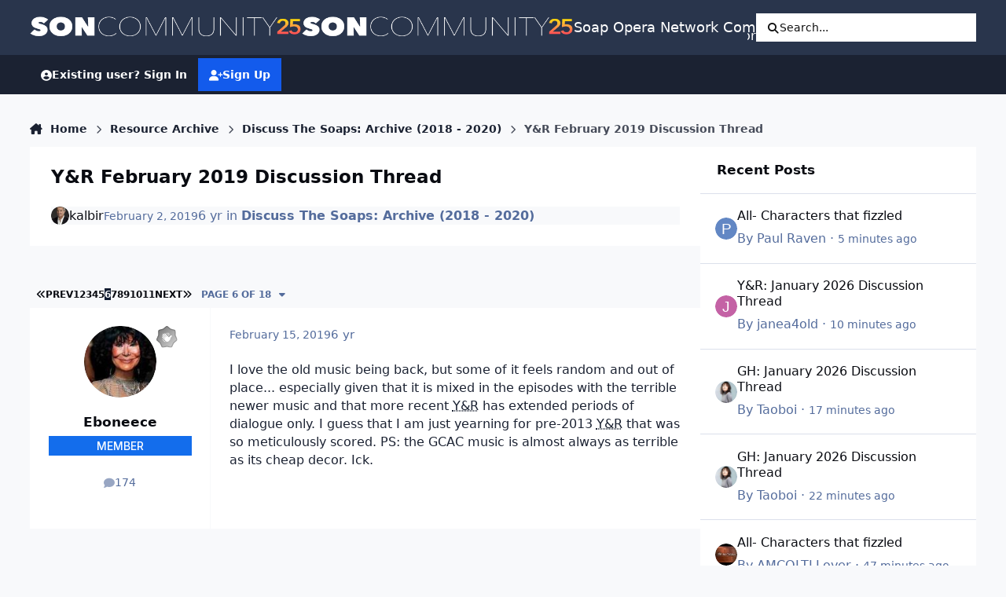

--- FILE ---
content_type: text/html;charset=UTF-8
request_url: https://boards.soapoperanetwork.com/topic/56490-yr-february-2019-discussion-thread/page/6/
body_size: 32944
content:
<!DOCTYPE html>
<html lang="en-US" dir="ltr" 

data-ips-path="/topic/56490-yr-february-2019-discussion-thread/page/6/"
data-ips-scheme='system'
data-ips-scheme-active='system'
data-ips-scheme-default='system'
data-ips-theme="9"
data-ips-scheme-toggle="true"


    data-ips-guest


data-ips-theme-setting-change-scheme='1'
data-ips-theme-setting-link-panels='0'
data-ips-theme-setting-nav-bar-icons='1'
data-ips-theme-setting-mobile-icons-location='header'
data-ips-theme-setting-mobile-footer-labels='1'
data-ips-theme-setting-sticky-sidebar='0'
data-ips-theme-setting-flip-sidebar='0'

data-ips-layout='default'



>
	<head data-ips-hook="head">
		<meta charset="utf-8">
		<title data-ips-hook="title">Y&amp;R February 2019 Discussion Thread - Page 6 - Discuss The Soaps: Archive (2018 - 2020) - Soap Opera Network Community</title>
		
		
		
		

	
	<script>(() => document.documentElement.setAttribute('data-ips-scheme', (window.matchMedia('(prefers-color-scheme:dark)').matches) ? 'dark':'light'))();</script>

		


	<script>
		(() => {
			function getCookie(n) {
				let v = `; ${document.cookie}`, parts = v.split(`; ${n}=`);
				if (parts.length === 2) return parts.pop().split(';').shift();
			}
			
			const s = getCookie('ips4_scheme_preference');
			if(!s || s === document.documentElement.getAttribute("data-ips-scheme-active")) return;
			if(s === "system"){
				document.documentElement.setAttribute('data-ips-scheme',(window.matchMedia('(prefers-color-scheme:dark)').matches)?'dark':'light');
			} else {
				document.documentElement.setAttribute("data-ips-scheme",s);
			}
			document.documentElement.setAttribute("data-ips-scheme-active",s);
		})();
	</script>

		
			<!-- Google tag (gtag.js) -->
<script async src="https://www.googletagmanager.com/gtag/js?id=G-Z82SRTH6N3"></script>
<script>
  window.dataLayer = window.dataLayer || [];
  function gtag(){dataLayer.push(arguments);}
  gtag('js', new Date());

  gtag('config', 'G-Z82SRTH6N3');
</script>
		
		
		
			<!-- Google Tag Manager -->
<script>(function(w,d,s,l,i){w[l]=w[l]||[];w[l].push({'gtm.start':
new Date().getTime(),event:'gtm.js'});var f=d.getElementsByTagName(s)[0],
j=d.createElement(s),dl=l!='dataLayer'?'&l='+l:'';j.async=true;j.src=
'https://www.googletagmanager.com/gtm.js?id='+i+dl;f.parentNode.insertBefore(j,f);
})(window,document,'script','dataLayer','GTM-T8FCXZX');</script>
<!-- End Google Tag Manager -->
		
		
		


	<!--!Font Awesome Free 6 by @fontawesome - https://fontawesome.com License - https://fontawesome.com/license/free Copyright 2024 Fonticons, Inc.-->
	<link rel='stylesheet' href='//boards.soapoperanetwork.com/applications/core/interface/static/fontawesome/css/all.min.css?v=6.7.2'>



	<link rel='stylesheet' href='//boards.soapoperanetwork.com/static/css/core_global_framework_framework.css?v=c358e40edf1769301517'>

	<link rel='stylesheet' href='//boards.soapoperanetwork.com/static/css/core_front_core.css?v=c358e40edf1769301517'>

	<link rel='stylesheet' href='//boards.soapoperanetwork.com/static/css/forums_front_forums.css?v=c358e40edf1769301517'>

	<link rel='stylesheet' href='//boards.soapoperanetwork.com/static/css/forums_front_topics.css?v=c358e40edf1769301517'>


<!-- Content Config CSS Properties -->
<style id="contentOptionsCSS">
    :root {
        --i-embed-max-width: 500px;
        --i-embed-default-width: 500px;
        --i-embed-media-max-width: 100%;
    }
</style>



	
	
	<style id="themeVariables">
		
			:root{

--set__i-position-user: 9;
--set__i-position-search: 6;
--set__i-nav-bar-icons: 1;
--set__logo-dark: url('https://boards.soapoperanetwork.com/uploads/set_resources_9/2141354389_6d538d11ecfced46f459ee300b5e80ec_SONCommunityLight25_f6cd0a.png');
--set__i-font-size: 15.5;
--set__i-user-content-font-size: 120;
--set__mobile-logo-light: url('https://boards.soapoperanetwork.com/uploads/set_resources_9/125422410_6d538d11ecfced46f459ee300b5e80ec_SONCommunityDark25_1f8a5d.png');
--set__mobile-logo-dark: url('https://boards.soapoperanetwork.com/uploads/set_resources_9/511685647_6d538d11ecfced46f459ee300b5e80ec_SONCommunityLight25_a58ca4.png');
--set__i-mobile-icons-location: header;
--data-ips-theme-setting-mobile-icons-location: header;
--set__i-position-breadcrumb: 10;
--set__i-mobile-header--he: 50;
--set__i-sticky-sidebar: 0;
--set__i-header-primary--he: 70;
--set__i-link-panels: 0;
--set__i-design-border: 0;
--set__i-design-radius: 0;
--set__i-design-shadow: 0;
--light__i-color_root: var(--i-base-contrast_5);
--set__logo-light: url('https://boards.soapoperanetwork.com/uploads/set_resources_9/1750625938_6d538d11ecfced46f459ee300b5e80ec_SONCommunityLight25_e5d1c8.png');
--set__i-logo--he: 55;

}
		
	</style>

	
		<style id="themeCustomCSS">
			 .ipsIndicator{font-size:0.8em;}.ipsData__title .ipsIndicator{margin-inline-end:.06em;vertical-align:.2em;}.ipsBadge--prefix{margin-bottom:10px;}.ipsEntry__username{}.ipsEntry__group{background:#136DEC;color:#ffffff !important;display:inline-flex;align-items:center;justify-content:center;gap:.5em;text-align:center;font-family:inter;font-weight:500;text-transform:uppercase;min-height:1.8em;min-width:1.8em;overflow-wrap:anywhere;padding:0 .4em;font-size:max(.4em, 8px);border-radius:min(var(--i-design-radius), .4em);text-decoration:none !important;}#elGuestTerms{bottom:90px;}.ipsPageAction{transform:translateY(-180px);}#elFlashMessage{transform:translateY(-180px);}.cWidgetContainer__menu{bottom:200px;}.ipsBadge--highlightedGroup{display:none;}#ipsMultiQuoter{margin-bottom:400px;}.ipsEntry__group-image{margin-bottom:-15px;}.ipsTime__long{font-size:14px;}.ipsPageHeader__title{font-weight:900;font-size:23px;}
		</style>
	

	


		



	<meta name="viewport" content="width=device-width, initial-scale=1, viewport-fit=cover">
	<meta name="apple-mobile-web-app-status-bar-style" content="black-translucent">
	
	
		
		
			<meta property="og:image" content="https://boards.soapoperanetwork.com/uploads/monthly_2025_11/Soap-Opera-Network-YouTube-Bannercopy.jpg.2f5b42bcea84a532740361334b8cc953.jpg">
		
	
	
		<meta name="twitter:card" content="summary_large_image">
	
	
		
			<meta name="twitter:site" content="@SoapOperaNetwrk">
		
	
	
		
			
				
					<meta property="og:title" content="Y&amp;R February 2019 Discussion Thread">
				
			
		
	
		
			
				
					<meta property="og:type" content="website">
				
			
		
	
		
			
				
					<meta property="og:url" content="https://boards.soapoperanetwork.com/topic/56490-yr-february-2019-discussion-thread/">
				
			
		
	
		
			
				
					<meta property="og:updated_time" content="2019-03-04T07:11:36Z">
				
			
		
	
		
			
				
					<meta property="og:site_name" content="Soap Opera Network Community">
				
			
		
	
		
			
				
					<meta property="og:locale" content="en_US">
				
			
		
	
	
		
			<link rel="first" href="https://boards.soapoperanetwork.com/topic/56490-yr-february-2019-discussion-thread/">
		
	
		
			<link rel="prev" href="https://boards.soapoperanetwork.com/topic/56490-yr-february-2019-discussion-thread/page/5/">
		
	
		
			<link rel="next" href="https://boards.soapoperanetwork.com/topic/56490-yr-february-2019-discussion-thread/page/7/">
		
	
		
			<link rel="last" href="https://boards.soapoperanetwork.com/topic/56490-yr-february-2019-discussion-thread/page/18/">
		
	
		
			<link rel="canonical" href="https://boards.soapoperanetwork.com/topic/56490-yr-february-2019-discussion-thread/page/6/">
		
	
	
	
	
	
	<link rel="manifest" href="https://boards.soapoperanetwork.com/manifest.webmanifest/">
	
		<meta name="theme-color" content="#000000">
	
	

	
	
		
	
		
	
		
	
		
			<link rel="apple-touch-icon" href="https://boards.soapoperanetwork.com/uploads/monthly_2025_12/apple-touch-icon-180x180.png?v=1766267702">
		
	

	
	
		<meta name="apple-mobile-web-app-capable" content="yes">
		<meta name="mobile-web-app-capable" content="yes">
		
			
		
			
				
				
				<link rel="apple-touch-startup-image" media="screen and (device-width: 390px) and (device-height: 844px) and (-webkit-device-pixel-ratio: 3) and (orientation: portrait)" href="https://boards.soapoperanetwork.com/uploads/monthly_2025_12/apple-startup-1170x2532.png?v=1766267702">
			
		
			
				
				
				<link rel="apple-touch-startup-image" media="screen and (device-width: 428px) and (device-height: 926px) and (-webkit-device-pixel-ratio: 3) and (orientation: portrait)" href="https://boards.soapoperanetwork.com/uploads/monthly_2025_12/apple-startup-1284x2778.png?v=1766267702">
			
		
			
				
				
				<link rel="apple-touch-startup-image" media="screen and (device-width: 393px) and (device-height: 852px) and (-webkit-device-pixel-ratio: 3) and (orientation: portrait)" href="https://boards.soapoperanetwork.com/uploads/monthly_2025_12/apple-startup-1179x2556.png?v=1766267702">
			
		
			
				
				
				<link rel="apple-touch-startup-image" media="screen and (device-width: 430px) and (device-height: 932px) and (-webkit-device-pixel-ratio: 3) and (orientation: portrait)" href="https://boards.soapoperanetwork.com/uploads/monthly_2025_12/apple-startup-1290x2796.png?v=1766267702">
			
		
			
				
				
				<link rel="apple-touch-startup-image" media="screen and (device-width: 402px) and (device-height: 874px) and (-webkit-device-pixel-ratio: 3) and (orientation: portrait)" href="https://boards.soapoperanetwork.com/uploads/monthly_2025_12/apple-startup-1206x2622.png?v=1766267702">
			
		
			
				
				
				<link rel="apple-touch-startup-image" media="screen and (device-width: 440px) and (device-height: 956px) and (-webkit-device-pixel-ratio: 3) and (orientation: portrait)" href="https://boards.soapoperanetwork.com/uploads/monthly_2025_12/apple-startup-1320x2868.png?v=1766267702">
			
		
			
				
				
				<link rel="apple-touch-startup-image" media="screen and (device-width: 1024px) and (device-height: 1366px) and (-webkit-device-pixel-ratio: 2) and (orientation: portrait)" href="https://boards.soapoperanetwork.com/uploads/monthly_2025_12/apple-startup-2048x2732.png?v=1766267702">
			
		
			
				
				
				<link rel="apple-touch-startup-image" media="screen and (device-width: 1024px) and (device-height: 1366px) and (-webkit-device-pixel-ratio: 2) and (orientation: landscape)" href="https://boards.soapoperanetwork.com/uploads/monthly_2025_12/apple-startup-2732x2048.png?v=1766267702">
			
		
			
				
				
				<link rel="apple-touch-startup-image" media="screen and (device-width: 820px) and (device-height: 1180px) and (-webkit-device-pixel-ratio: 2) and (orientation: portrait)" href="https://boards.soapoperanetwork.com/uploads/monthly_2025_12/apple-startup-1640x2360.png?v=1766267702">
			
		
			
				
				
				<link rel="apple-touch-startup-image" media="screen and (device-width: 820px) and (device-height: 1180px) and (-webkit-device-pixel-ratio: 2) and (orientation: landscape)" href="https://boards.soapoperanetwork.com/uploads/monthly_2025_12/apple-startup-2360x1640.png?v=1766267702">
			
		
			
				
				
				<link rel="apple-touch-startup-image" media="screen and (device-width: 834px) and (device-height: 1194px) and (-webkit-device-pixel-ratio: 2) and (orientation: portrait)" href="https://boards.soapoperanetwork.com/uploads/monthly_2025_12/apple-startup-1668x2388.png?v=1766267702">
			
		
			
				
				
				<link rel="apple-touch-startup-image" media="screen and (device-width: 834px) and (device-height: 1194px) and (-webkit-device-pixel-ratio: 2) and (orientation: landscape)" href="https://boards.soapoperanetwork.com/uploads/monthly_2025_12/apple-startup-2388x1668.png?v=1766267702">
			
		
			
				
				
				<link rel="apple-touch-startup-image" media="screen and (device-width: 834px) and (device-height: 1112px) and (-webkit-device-pixel-ratio: 2) and (orientation: portrait)" href="https://boards.soapoperanetwork.com/uploads/monthly_2025_12/apple-startup-1668x2224.png?v=1766267702">
			
		
			
				
				
				<link rel="apple-touch-startup-image" media="screen and (device-width: 834px) and (device-height: 1112px) and (-webkit-device-pixel-ratio: 2) and (orientation: landscape)" href="https://boards.soapoperanetwork.com/uploads/monthly_2025_12/apple-startup-2224x1668.png?v=1766267702">
			
		
			
				
				
				<link rel="apple-touch-startup-image" media="screen and (device-width: 430px) and (device-height: 932px) and (-webkit-device-pixel-ratio: 2) and (orientation: portrait)" href="https://boards.soapoperanetwork.com/uploads/monthly_2025_12/apple-startup-1488x2266.png?v=1766267702">
			
		
	


		

	
	<link rel='icon' href='https://boards.soapoperanetwork.com/uploads/monthly_2025_11/c2_soapoperanetwork_favicon.png' type="image/png">

	</head>
	<body data-ips-hook="body" class="ipsApp ipsApp_front " data-contentClass="IPS\forums\Topic" data-controller="core.front.core.app" data-pageApp="forums" data-pageLocation="front" data-pageModule="forums" data-pageController="topic" data-id="56490" >
		<a href="#ipsLayout__main" class="ipsSkipToContent">Jump to content</a>
		
			<!-- Google Tag Manager (noscript) -->
<noscript><iframe src="https://www.googletagmanager.com/ns.html?id=GTM-T8FCXZX"
height="0" width="0" style="display:none;visibility:hidden"></iframe></noscript>
<!-- End Google Tag Manager (noscript) -->
		
		
		

<i-pull-to-refresh aria-hidden="true">
	<div class="iPullToRefresh"></div>
</i-pull-to-refresh>
		


	<i-pwa-install id="ipsPwaInstall">
		
		
			
		
			
		
			
		
			
				<img src="https://boards.soapoperanetwork.com/uploads/monthly_2025_12/apple-touch-icon-180x180.png" alt="" width="180" height="180" class="iPwaInstall__icon">
			
		
		<div class="iPwaInstall__content">
			<div class="iPwaInstall__title">View in the app</div>
			<p class="iPwaInstall__desc">A better way to browse. <strong>Learn more</strong>.</p>
		</div>
		<button type="button" class="iPwaInstall__learnMore" popovertarget="iPwaInstall__learnPopover">Learn more</button>
		<button type="button" class="iPwaInstall__dismiss" id="iPwaInstall__dismiss"><span aria-hidden="true">&times;</span><span class="ipsInvisible">Dismiss</span></button>
	</i-pwa-install>
	
	<i-card popover id="iPwaInstall__learnPopover">
		<button class="iCardDismiss" type="button" tabindex="-1" popovertarget="iPwaInstall__learnPopover" popovertargetaction="hide">Close</button>
		<div class="iCard">
			<div class="iCard__content iPwaInstallPopover">
				<div class="i-flex i-gap_2">
					
						
					
						
					
						
					
						
							<img src="https://boards.soapoperanetwork.com/uploads/monthly_2025_12/apple-touch-icon-180x180.png" alt="" width="180" height="180" class="iPwaInstallPopover__icon">
						
					
					<div class="i-flex_11 i-align-self_center">
						<div class="i-font-weight_700 i-color_hard">Soap Opera Network Community</div>
						<p>A full-screen app on your home screen with push notifications, badges and more.</p>
					</div>
				</div>

				<div class="iPwaInstallPopover__ios">
					<div class="iPwaInstallPopover__title">
						<svg xmlns="http://www.w3.org/2000/svg" viewBox="0 0 384 512"><path d="M318.7 268.7c-.2-36.7 16.4-64.4 50-84.8-18.8-26.9-47.2-41.7-84.7-44.6-35.5-2.8-74.3 20.7-88.5 20.7-15 0-49.4-19.7-76.4-19.7C63.3 141.2 4 184.8 4 273.5q0 39.3 14.4 81.2c12.8 36.7 59 126.7 107.2 125.2 25.2-.6 43-17.9 75.8-17.9 31.8 0 48.3 17.9 76.4 17.9 48.6-.7 90.4-82.5 102.6-119.3-65.2-30.7-61.7-90-61.7-91.9zm-56.6-164.2c27.3-32.4 24.8-61.9 24-72.5-24.1 1.4-52 16.4-67.9 34.9-17.5 19.8-27.8 44.3-25.6 71.9 26.1 2 49.9-11.4 69.5-34.3z"/></svg>
						<span>To install this app on iOS and iPadOS</span>
					</div>
					<ol class="ipsList ipsList--bullets i-color_soft i-margin-top_2">
						<li>Tap the <svg xmlns='http://www.w3.org/2000/svg' viewBox='0 0 416 550.4' class='iPwaInstallPopover__svg'><path d='M292.8 129.6 208 44.8l-84.8 84.8-22.4-22.4L208 0l107.2 107.2-22.4 22.4Z'/><path d='M192 22.4h32v336h-32v-336Z'/><path d='M368 550.4H48c-27.2 0-48-20.8-48-48v-288c0-27.2 20.8-48 48-48h112v32H48c-9.6 0-16 6.4-16 16v288c0 9.6 6.4 16 16 16h320c9.6 0 16-6.4 16-16v-288c0-9.6-6.4-16-16-16H256v-32h112c27.2 0 48 20.8 48 48v288c0 27.2-20.8 48-48 48Z'/></svg> Share icon in Safari</li>
						<li>Scroll the menu and tap <strong>Add to Home Screen</strong>.</li>
						<li>Tap <strong>Add</strong> in the top-right corner.</li>
					</ol>
				</div>
				<div class="iPwaInstallPopover__android">
					<div class="iPwaInstallPopover__title">
						<svg xmlns="http://www.w3.org/2000/svg" viewBox="0 0 576 512"><path d="M420.6 301.9a24 24 0 1 1 24-24 24 24 0 0 1 -24 24m-265.1 0a24 24 0 1 1 24-24 24 24 0 0 1 -24 24m273.7-144.5 47.9-83a10 10 0 1 0 -17.3-10h0l-48.5 84.1a301.3 301.3 0 0 0 -246.6 0L116.2 64.5a10 10 0 1 0 -17.3 10h0l47.9 83C64.5 202.2 8.2 285.6 0 384H576c-8.2-98.5-64.5-181.8-146.9-226.6"/></svg>
						<span>To install this app on Android</span>
					</div>
					<ol class="ipsList ipsList--bullets i-color_soft i-margin-top_2">
						<li>Tap the 3-dot menu (⋮) in the top-right corner of the browser.</li>
						<li>Tap <strong>Add to Home screen</strong> or <strong>Install app</strong>.</li>
						<li>Confirm by tapping <strong>Install</strong>.</li>
					</ol>
				</div>
			</div>
		</div>
	</i-card>

		
<script>
(function(w, d) {
 w.adthrive = w.adthrive || {};
 w.adthrive.cmd = w.adthrive.cmd || [];
 w.adthrive.plugin = 'adthrive-ads-1.0.43-manual';
 w.adthrive.host = 'ads.adthrive.com';
 var s = d.createElement('script');
 s.async = true;
 s.referrerpolicy='no-referrer-when-downgrade';
 s.src = 'https://' + w.adthrive.host + '/sites/603e9c672ced9f6949a649e3/ads.min.js?referrer=' + w.encodeURIComponent(w.location.href);
 var n = d.getElementsByTagName('script')[0];
 n.parentNode.insertBefore(s, n);
})(window, document);
</script>
      
<!-- Clarity tracking code for https://boards.soapoperanetwork.com/ -->
<script type="text/javascript">
    (function(c,l,a,r,i,t,y){
        c[a]=c[a]||function(){(c[a].q=c[a].q||[]).push(arguments)};
        t=l.createElement(r);t.async=1;t.src="https://www.clarity.ms/tag/"+i;
        y=l.getElementsByTagName(r)[0];y.parentNode.insertBefore(t,y);
    })(window, document, "clarity", "script", "7rjqjdrq4l");
</script>
		<div class="ipsLayout" id="ipsLayout" data-ips-hook="layout">
			
			<div class="ipsLayout__app" data-ips-hook="app">
				
				<div data-ips-hook="mobileHeader" class="ipsMobileHeader ipsResponsive_header--mobile">
					
<a href="https://boards.soapoperanetwork.com/" data-ips-hook="logo" class="ipsLogo ipsLogo--mobile" accesskey="1">
	
		

    
    
    
    <picture class='ipsLogo__image ipsLogo__image--light'>
        <source srcset="[data-uri]" media="(min-width: 980px)">
        <img src="https://boards.soapoperanetwork.com/uploads/set_resources_9/125422410_6d538d11ecfced46f459ee300b5e80ec_SONCommunityDark25_1f8a5d.png" width="600" height="50" alt='Soap Opera Network Community' data-ips-theme-image='mobile-logo-light'>
    </picture>

		

    
    
    
    <picture class='ipsLogo__image ipsLogo__image--dark'>
        <source srcset="[data-uri]" media="(min-width: 980px)">
        <img src="https://boards.soapoperanetwork.com/uploads/set_resources_9/511685647_6d538d11ecfced46f459ee300b5e80ec_SONCommunityLight25_a58ca4.png" width="600" height="50" alt='Soap Opera Network Community' data-ips-theme-image='mobile-logo-dark'>
    </picture>

	
  	<div class="ipsLogo__text">
		<span class="ipsLogo__name" data-ips-theme-text="set__i-logo-text">Soap Opera Network Community</span>
		
			<span class="ipsLogo__slogan" data-ips-theme-text="set__i-logo-slogan"></span>
		
	</div>
</a>
					
<ul data-ips-hook="mobileNavHeader" class="ipsMobileNavIcons ipsResponsive_header--mobile">
	
		<li data-el="guest">
			<button type="button" class="ipsMobileNavIcons__button ipsMobileNavIcons__button--primary" aria-controls="ipsOffCanvas--guest" aria-expanded="false" data-ipscontrols>
				<span>Sign In</span>
			</button>
		</li>
	
	
	
		
			<li data-el="search">
				<button type="button" class="ipsMobileNavIcons__button" aria-controls="ipsOffCanvas--search" aria-expanded="false" data-ipscontrols>
					<svg xmlns="http://www.w3.org/2000/svg" height="16" width="16" viewbox="0 0 512 512"><path d="M416 208c0 45.9-14.9 88.3-40 122.7L502.6 457.4c12.5 12.5 12.5 32.8 0 45.3s-32.8 12.5-45.3 0L330.7 376c-34.4 25.2-76.8 40-122.7 40C93.1 416 0 322.9 0 208S93.1 0 208 0S416 93.1 416 208zM208 352a144 144 0 1 0 0-288 144 144 0 1 0 0 288z"></path></svg>
					<span class="ipsInvisible">Search</span>
				</button>
			</li>
		
	
    

	
	
		<li data-el="more">
			<button type="button" class="ipsMobileNavIcons__button" aria-controls="ipsOffCanvas--navigation" aria-expanded="false" data-ipscontrols>
				<svg xmlns="http://www.w3.org/2000/svg" height="16" width="14" viewbox="0 0 448 512"><path d="M0 96C0 78.3 14.3 64 32 64H416c17.7 0 32 14.3 32 32s-14.3 32-32 32H32C14.3 128 0 113.7 0 96zM0 256c0-17.7 14.3-32 32-32H416c17.7 0 32 14.3 32 32s-14.3 32-32 32H32c-17.7 0-32-14.3-32-32zM448 416c0 17.7-14.3 32-32 32H32c-17.7 0-32-14.3-32-32s14.3-32 32-32H416c17.7 0 32 14.3 32 32z"></path></svg>
				<span class="ipsInvisible">Menu</span>
				
                
			</button>
		</li>
	
</ul>
				</div>
				
				


				
					
<nav class="ipsBreadcrumb ipsBreadcrumb--mobile ipsResponsive_header--mobile" aria-label="Breadcrumbs" >
	<ol itemscope itemtype="https://schema.org/BreadcrumbList" class="ipsBreadcrumb__list">
		<li itemprop="itemListElement" itemscope itemtype="https://schema.org/ListItem">
			<a title="Home" href="https://boards.soapoperanetwork.com/" itemprop="item">
				<i class="fa-solid fa-house-chimney"></i> <span itemprop="name">Home</span>
			</a>
			<meta itemprop="position" content="1">
		</li>
		
		
		
			
				<li itemprop="itemListElement" itemscope itemtype="https://schema.org/ListItem">
					<a href="https://boards.soapoperanetwork.com/forum/3-resource-archive/" itemprop="item">
						<span itemprop="name">Resource Archive </span>
					</a>
					<meta itemprop="position" content="2">
				</li>
			
			
		
			
				<li itemprop="itemListElement" itemscope itemtype="https://schema.org/ListItem">
					<a href="https://boards.soapoperanetwork.com/forum/164-discuss-the-soaps-archive-2018-2020/" itemprop="item">
						<span itemprop="name">Discuss The Soaps: Archive (2018 - 2020) </span>
					</a>
					<meta itemprop="position" content="3">
				</li>
			
			
		
			
				<li aria-current="location" itemprop="itemListElement" itemscope itemtype="https://schema.org/ListItem">
					<span itemprop="name">Y&amp;R February 2019 Discussion Thread</span>
					<meta itemprop="position" content="4">
				</li>
			
			
		
	</ol>
	<ul class="ipsBreadcrumb__feed" data-ips-hook="feed">
		
		<li >
			<a data-action="defaultStream" href="https://boards.soapoperanetwork.com/discover/" ><i class="fa-regular fa-file-lines"></i> <span data-role="defaultStreamName">All Activity</span></a>
		</li>
	</ul>
</nav>
				
				
					<header data-ips-hook="header" class="ipsHeader ipsResponsive_header--desktop">
						
						
							<div data-ips-hook="primaryHeader" class="ipsHeader__primary" >
								<div class="ipsWidth ipsHeader__align">
									<div data-ips-header-position="4" class="ipsHeader__start">


	
		<div data-ips-header-content='logo'>
			<!-- logo -->
			
				
<a href="https://boards.soapoperanetwork.com/" data-ips-hook="logo" class="ipsLogo ipsLogo--desktop" accesskey="1">
	
		

    
    
    
    <picture class='ipsLogo__image ipsLogo__image--light'>
        <source srcset="[data-uri]" media="(max-width: 979px)">
        <img src="https://boards.soapoperanetwork.com/uploads/set_resources_9/1750625938_6d538d11ecfced46f459ee300b5e80ec_SONCommunityLight25_e5d1c8.png" width="600" height="50" alt='Soap Opera Network Community' data-ips-theme-image='logo-light'>
    </picture>

		

    
    
    
    <picture class='ipsLogo__image ipsLogo__image--dark'>
        <source srcset="[data-uri]" media="(max-width: 979px)">
        <img src="https://boards.soapoperanetwork.com/uploads/set_resources_9/2141354389_6d538d11ecfced46f459ee300b5e80ec_SONCommunityLight25_f6cd0a.png" width="600" height="50" alt='Soap Opera Network Community' data-ips-theme-image='logo-dark'>
    </picture>

	
  	<div class="ipsLogo__text">
		<span class="ipsLogo__name" data-ips-theme-text="set__i-logo-text">Soap Opera Network Community</span>
		
			<span class="ipsLogo__slogan" data-ips-theme-text="set__i-logo-slogan"></span>
		
	</div>
</a>
			
			
			    
			    
			    
			    
			
		</div>
	

	

	

	

	
</div>
									<div data-ips-header-position="5" class="ipsHeader__center">


	

	
		<div data-ips-header-content='navigation'>
			<!-- navigation -->
			
			
			    
				    


<nav data-ips-hook="navBar" class="ipsNav" aria-label="Primary">
	<i-navigation-menu>
		<ul class="ipsNavBar" data-role="menu">
			


	
		
		
		
		<li  data-id="15"  data-navApp="core" data-navExt="CustomItem" >
			
			
				
					<a href="https://www.soapoperanetwork.com"  data-navItem-id="15" >
						<span class="ipsNavBar__icon" aria-hidden="true">
							
								<i class="fa-solid fa-newspaper"></i>
							
						</span>
						<span class="ipsNavBar__text">
							<span class="ipsNavBar__label">SOAPSLINE</span>
						</span>
					</a>
				
			
		</li>
	

	
		
		
			
		
		
		<li  data-id="8" data-active data-navApp="forums" data-navExt="Forums" >
			
			
				
					<a href="https://boards.soapoperanetwork.com"  data-navItem-id="8" aria-current="page">
						<span class="ipsNavBar__icon" aria-hidden="true">
							
								<i class="fa-solid" style="--icon:'\f075'"></i>
							
						</span>
						<span class="ipsNavBar__text">
							<span class="ipsNavBar__label">Forums</span>
						</span>
					</a>
				
			
		</li>
	

	
		
		
		
		<li  data-id="37"  data-navApp="cms" data-navExt="Pages" >
			
			
				
					<a href="https://boards.soapoperanetwork.com/features/"  data-navItem-id="37" >
						<span class="ipsNavBar__icon" aria-hidden="true">
							
								<i class="fa-solid fa-list-ul"></i>
							
						</span>
						<span class="ipsNavBar__text">
							<span class="ipsNavBar__label">Features</span>
						</span>
					</a>
				
			
		</li>
	

	
		
		
		
		<li  data-id="35"  data-navApp="blog" data-navExt="Blogs" >
			
			
				
					<a href="https://boards.soapoperanetwork.com/blogs/"  data-navItem-id="35" >
						<span class="ipsNavBar__icon" aria-hidden="true">
							
								<i class="fa-solid" style="--icon:'\f044'"></i>
							
						</span>
						<span class="ipsNavBar__text">
							<span class="ipsNavBar__label">Blogs</span>
						</span>
					</a>
				
			
		</li>
	

	
		
		
		
		<li  data-id="14"  data-navApp="core" data-navExt="OnlineUsers" >
			
			
				
					<a href="https://boards.soapoperanetwork.com/online/"  data-navItem-id="14" >
						<span class="ipsNavBar__icon" aria-hidden="true">
							
								<i class="fa-solid" style="--icon:'\f017'"></i>
							
						</span>
						<span class="ipsNavBar__text">
							<span class="ipsNavBar__label">Online Users</span>
						</span>
					</a>
				
			
		</li>
	

	
		
		
		
		<li  data-id="2"  data-navApp="core" data-navExt="Menu" >
			
			
				
					<button aria-expanded="false" aria-controls="elNavSecondary_2" data-ipscontrols type="button">
						<span class="ipsNavBar__icon" aria-hidden="true">
							
								<i class="fa-solid" style="--icon:'\f1c5'"></i>
							
						</span>
						<span class="ipsNavBar__text">
							<span class="ipsNavBar__label">Activity</span>
							<i class="fa-solid fa-angle-down"></i>
						</span>
					</button>
					
						<ul class='ipsNav__dropdown' id='elNavSecondary_2' data-ips-hidden-light-dismiss hidden>
							


	
		
		
		
		<li  data-id="3"  data-navApp="core" data-navExt="AllActivity" >
			
			
				
					<a href="https://boards.soapoperanetwork.com/discover/"  data-navItem-id="3" >
						<span class="ipsNavBar__icon" aria-hidden="true">
							
								<i class="fa-solid" style="--icon:'\f0ca'"></i>
							
						</span>
						<span class="ipsNavBar__text">
							<span class="ipsNavBar__label">All Activity</span>
						</span>
					</a>
				
			
		</li>
	

	

	

	

	
		
		
		
		<li  data-id="7"  data-navApp="core" data-navExt="Search" >
			
			
				
					<a href="https://boards.soapoperanetwork.com/search/"  data-navItem-id="7" >
						<span class="ipsNavBar__icon" aria-hidden="true">
							
								<i class="fa-solid" style="--icon:'\f002'"></i>
							
						</span>
						<span class="ipsNavBar__text">
							<span class="ipsNavBar__label">Search</span>
						</span>
					</a>
				
			
		</li>
	

						</ul>
					
				
			
		</li>
	

	
		
		
		
		<li  data-id="16"  data-navApp="core" data-navExt="YourActivityStreamsItem" data-streamid='16'>
			
			
				
					<a href="https://boards.soapoperanetwork.com/discover/unread/"  data-navItem-id="16" >
						<span class="ipsNavBar__icon" aria-hidden="true">
							
								<i class="fa-solid" style="--icon:'\f1ea'"></i>
							
						</span>
						<span class="ipsNavBar__text">
							<span class="ipsNavBar__label">Unread Content</span>
						</span>
					</a>
				
			
		</li>
	

	
		
		
		
		<li  data-id="13"  data-navApp="core" data-navExt="StaffDirectory" >
			
			
				
					<a href="https://boards.soapoperanetwork.com/staff/"  data-navItem-id="13" >
						<span class="ipsNavBar__icon" aria-hidden="true">
							
								<i class="fa-solid" style="--icon:'\f2bb'"></i>
							
						</span>
						<span class="ipsNavBar__text">
							<span class="ipsNavBar__label">Staff</span>
						</span>
					</a>
				
			
		</li>
	

	
		
		
		
		<li  data-id="34"  data-navApp="core" data-navExt="CustomItem" >
			
			
				
					<a href="https://boards.soapoperanetwork.com/terms/"  data-navItem-id="34" >
						<span class="ipsNavBar__icon" aria-hidden="true">
							
								<i class="fa-solid" style="--icon:'\f1c5'"></i>
							
						</span>
						<span class="ipsNavBar__text">
							<span class="ipsNavBar__label">Terms of Service / Registration Policy</span>
						</span>
					</a>
				
			
		</li>
	

	
		
		
		
		<li  data-id="38"  data-navApp="downloads" data-navExt="Downloads" >
			
			
				
					<a href="https://boards.soapoperanetwork.com/files/"  data-navItem-id="38" >
						<span class="ipsNavBar__icon" aria-hidden="true">
							
								<i class="fa-solid" style="--icon:'\f019'"></i>
							
						</span>
						<span class="ipsNavBar__text">
							<span class="ipsNavBar__label">Downloads</span>
						</span>
					</a>
				
			
		</li>
	

	
		
		
		
		<li  data-id="39"  data-navApp="core" data-navExt="Menu" >
			
			
				
					<button aria-expanded="false" aria-controls="elNavSecondary_39" data-ipscontrols type="button">
						<span class="ipsNavBar__icon" aria-hidden="true">
							
								<i class="fa-solid fa-cart-shopping"></i>
							
						</span>
						<span class="ipsNavBar__text">
							<span class="ipsNavBar__label">Store</span>
							<i class="fa-solid fa-angle-down"></i>
						</span>
					</button>
					
						<ul class='ipsNav__dropdown' id='elNavSecondary_39' data-ips-hidden-light-dismiss hidden>
							


	
		
		
		
		<li  data-id="40"  data-navApp="nexus" data-navExt="Store" >
			
			
				
					<a href="https://boards.soapoperanetwork.com/store/"  data-navItem-id="40" >
						<span class="ipsNavBar__icon" aria-hidden="true">
							
								<i class="fa-solid" style="--icon:'\f07a'"></i>
							
						</span>
						<span class="ipsNavBar__text">
							<span class="ipsNavBar__label">Store</span>
						</span>
					</a>
				
			
		</li>
	

	

	

	

	

	

	

						</ul>
					
				
			
		</li>
	

			<li data-role="moreLi" hidden>
				<button aria-expanded="false" aria-controls="nav__more" data-ipscontrols type="button">
					<span class="ipsNavBar__icon" aria-hidden="true">
						<i class="fa-solid fa-bars"></i>
					</span>
					<span class="ipsNavBar__text">
						<span class="ipsNavBar__label">More</span>
						<i class="fa-solid fa-angle-down"></i>
					</span>
				</button>
				<ul class="ipsNav__dropdown" id="nav__more" data-role="moreMenu" data-ips-hidden-light-dismiss hidden></ul>
			</li>
		</ul>
		<div class="ipsNavPriority js-ipsNavPriority" aria-hidden="true">
			<ul class="ipsNavBar" data-role="clone">
				<li data-role="moreLiClone">
					<button aria-expanded="false" aria-controls="nav__more" data-ipscontrols type="button">
						<span class="ipsNavBar__icon" aria-hidden="true">
							<i class="fa-solid fa-bars"></i>
						</span>
						<span class="ipsNavBar__text">
							<span class="ipsNavBar__label">More</span>
							<i class="fa-solid fa-angle-down"></i>
						</span>
					</button>
				</li>
				


	
		
		
		
		<li  data-id="15"  data-navApp="core" data-navExt="CustomItem" >
			
			
				
					<a href="https://www.soapoperanetwork.com"  data-navItem-id="15" >
						<span class="ipsNavBar__icon" aria-hidden="true">
							
								<i class="fa-solid fa-newspaper"></i>
							
						</span>
						<span class="ipsNavBar__text">
							<span class="ipsNavBar__label">SOAPSLINE</span>
						</span>
					</a>
				
			
		</li>
	

	
		
		
			
		
		
		<li  data-id="8" data-active data-navApp="forums" data-navExt="Forums" >
			
			
				
					<a href="https://boards.soapoperanetwork.com"  data-navItem-id="8" aria-current="page">
						<span class="ipsNavBar__icon" aria-hidden="true">
							
								<i class="fa-solid" style="--icon:'\f075'"></i>
							
						</span>
						<span class="ipsNavBar__text">
							<span class="ipsNavBar__label">Forums</span>
						</span>
					</a>
				
			
		</li>
	

	
		
		
		
		<li  data-id="37"  data-navApp="cms" data-navExt="Pages" >
			
			
				
					<a href="https://boards.soapoperanetwork.com/features/"  data-navItem-id="37" >
						<span class="ipsNavBar__icon" aria-hidden="true">
							
								<i class="fa-solid fa-list-ul"></i>
							
						</span>
						<span class="ipsNavBar__text">
							<span class="ipsNavBar__label">Features</span>
						</span>
					</a>
				
			
		</li>
	

	
		
		
		
		<li  data-id="35"  data-navApp="blog" data-navExt="Blogs" >
			
			
				
					<a href="https://boards.soapoperanetwork.com/blogs/"  data-navItem-id="35" >
						<span class="ipsNavBar__icon" aria-hidden="true">
							
								<i class="fa-solid" style="--icon:'\f044'"></i>
							
						</span>
						<span class="ipsNavBar__text">
							<span class="ipsNavBar__label">Blogs</span>
						</span>
					</a>
				
			
		</li>
	

	
		
		
		
		<li  data-id="14"  data-navApp="core" data-navExt="OnlineUsers" >
			
			
				
					<a href="https://boards.soapoperanetwork.com/online/"  data-navItem-id="14" >
						<span class="ipsNavBar__icon" aria-hidden="true">
							
								<i class="fa-solid" style="--icon:'\f017'"></i>
							
						</span>
						<span class="ipsNavBar__text">
							<span class="ipsNavBar__label">Online Users</span>
						</span>
					</a>
				
			
		</li>
	

	
		
		
		
		<li  data-id="2"  data-navApp="core" data-navExt="Menu" >
			
			
				
					<button aria-expanded="false" aria-controls="elNavSecondary_2" data-ipscontrols type="button">
						<span class="ipsNavBar__icon" aria-hidden="true">
							
								<i class="fa-solid" style="--icon:'\f1c5'"></i>
							
						</span>
						<span class="ipsNavBar__text">
							<span class="ipsNavBar__label">Activity</span>
							<i class="fa-solid fa-angle-down"></i>
						</span>
					</button>
					
				
			
		</li>
	

	
		
		
		
		<li  data-id="16"  data-navApp="core" data-navExt="YourActivityStreamsItem" data-streamid='16'>
			
			
				
					<a href="https://boards.soapoperanetwork.com/discover/unread/"  data-navItem-id="16" >
						<span class="ipsNavBar__icon" aria-hidden="true">
							
								<i class="fa-solid" style="--icon:'\f1ea'"></i>
							
						</span>
						<span class="ipsNavBar__text">
							<span class="ipsNavBar__label">Unread Content</span>
						</span>
					</a>
				
			
		</li>
	

	
		
		
		
		<li  data-id="13"  data-navApp="core" data-navExt="StaffDirectory" >
			
			
				
					<a href="https://boards.soapoperanetwork.com/staff/"  data-navItem-id="13" >
						<span class="ipsNavBar__icon" aria-hidden="true">
							
								<i class="fa-solid" style="--icon:'\f2bb'"></i>
							
						</span>
						<span class="ipsNavBar__text">
							<span class="ipsNavBar__label">Staff</span>
						</span>
					</a>
				
			
		</li>
	

	
		
		
		
		<li  data-id="34"  data-navApp="core" data-navExt="CustomItem" >
			
			
				
					<a href="https://boards.soapoperanetwork.com/terms/"  data-navItem-id="34" >
						<span class="ipsNavBar__icon" aria-hidden="true">
							
								<i class="fa-solid" style="--icon:'\f1c5'"></i>
							
						</span>
						<span class="ipsNavBar__text">
							<span class="ipsNavBar__label">Terms of Service / Registration Policy</span>
						</span>
					</a>
				
			
		</li>
	

	
		
		
		
		<li  data-id="38"  data-navApp="downloads" data-navExt="Downloads" >
			
			
				
					<a href="https://boards.soapoperanetwork.com/files/"  data-navItem-id="38" >
						<span class="ipsNavBar__icon" aria-hidden="true">
							
								<i class="fa-solid" style="--icon:'\f019'"></i>
							
						</span>
						<span class="ipsNavBar__text">
							<span class="ipsNavBar__label">Downloads</span>
						</span>
					</a>
				
			
		</li>
	

	
		
		
		
		<li  data-id="39"  data-navApp="core" data-navExt="Menu" >
			
			
				
					<button aria-expanded="false" aria-controls="elNavSecondary_39" data-ipscontrols type="button">
						<span class="ipsNavBar__icon" aria-hidden="true">
							
								<i class="fa-solid fa-cart-shopping"></i>
							
						</span>
						<span class="ipsNavBar__text">
							<span class="ipsNavBar__label">Store</span>
							<i class="fa-solid fa-angle-down"></i>
						</span>
					</button>
					
				
			
		</li>
	

			</ul>
		</div>
	</i-navigation-menu>
</nav>
			    
			    
			    
			    
			
		</div>
	

	

	

	
</div>
									<div data-ips-header-position="6" class="ipsHeader__end">


	

	

	

	

	
		<div data-ips-header-content='search'>
			<!-- search -->
			
			
			    
			    
			    
			    
				    

	<button class='ipsSearchPseudo' popovertarget="ipsSearchDialog" type="button">
		<i class="fa-solid fa-magnifying-glass"></i>
		<span>Search...</span>
	</button>

			    
			
		</div>
	
</div>
								</div>
							</div>
						
						
							<div data-ips-hook="secondaryHeader" class="ipsHeader__secondary" >
								<div class="ipsWidth ipsHeader__align">
									<div data-ips-header-position="7" class="ipsHeader__start">


	

	

	

	

	
</div>
									<div data-ips-header-position="8" class="ipsHeader__center">


	

	

	

	

	
</div>
									<div data-ips-header-position="9" class="ipsHeader__end">


	

	

	
		<div data-ips-header-content='user'>
			<!-- user -->
			
			
			    
			    
				    

	<ul id="elUserNav" data-ips-hook="userBarGuest" class="ipsUserNav ipsUserNav--guest">
        
		
        
        
        
            
            <li id="elSignInLink" data-el="sign-in">
                <button type="button" id="elUserSignIn" popovertarget="elUserSignIn_menu" class="ipsUserNav__link">
                	<i class="fa-solid fa-circle-user"></i>
                	<span class="ipsUserNav__text">Existing user? Sign In</span>
                </button>                
                
<i-dropdown popover id="elUserSignIn_menu">
	<div class="iDropdown">
		<form accept-charset='utf-8' method='post' action='https://boards.soapoperanetwork.com/login/'>
			<input type="hidden" name="csrfKey" value="d2b56cf387512df121e37fe04291cd58">
			<input type="hidden" name="ref" value="aHR0cHM6Ly9ib2FyZHMuc29hcG9wZXJhbmV0d29yay5jb20vdG9waWMvNTY0OTAteXItZmVicnVhcnktMjAxOS1kaXNjdXNzaW9uLXRocmVhZC9wYWdlLzYv">
			<div data-role="loginForm">
				
				
				
					
<div class="">
	<h4 class="ipsTitle ipsTitle--h3 i-padding_2 i-padding-bottom_0 i-color_hard">Sign In</h4>
	<ul class='ipsForm ipsForm--vertical ipsForm--login-popup'>
		<li class="ipsFieldRow ipsFieldRow--noLabel ipsFieldRow--fullWidth">
			<label class="ipsFieldRow__label" for="login_popup_email">Email Address</label>
			<div class="ipsFieldRow__content">
                <input type="email" class='ipsInput ipsInput--text' placeholder="Email Address" name="auth" autocomplete="email" id='login_popup_email'>
			</div>
		</li>
		<li class="ipsFieldRow ipsFieldRow--noLabel ipsFieldRow--fullWidth">
			<label class="ipsFieldRow__label" for="login_popup_password">Password</label>
			<div class="ipsFieldRow__content">
				<input type="password" class='ipsInput ipsInput--text' placeholder="Password" name="password" autocomplete="current-password" id='login_popup_password'>
			</div>
		</li>
		<li class="ipsFieldRow ipsFieldRow--checkbox">
			<input type="checkbox" name="remember_me" id="remember_me_checkbox_popup" value="1" checked class="ipsInput ipsInput--toggle">
			<div class="ipsFieldRow__content">
				<label class="ipsFieldRow__label" for="remember_me_checkbox_popup">Remember me</label>
				<div class="ipsFieldRow__desc">Not recommended on shared computers</div>
			</div>
		</li>
		<li class="ipsSubmitRow">
			<button type="submit" name="_processLogin" value="usernamepassword" class="ipsButton ipsButton--primary i-width_100p">Sign In</button>
			
				<p class="i-color_soft i-link-color_inherit i-font-weight_500 i-font-size_-1 i-margin-top_2">
					
						<a href='https://boards.soapoperanetwork.com/lostpassword/' data-ipsDialog data-ipsDialog-title='Forgot your password?'>
					
					Forgot your password?</a>
				</p>
			
		</li>
	</ul>
</div>
				
			</div>
		</form>
	</div>
</i-dropdown>
            </li>
            
        
		
			<li data-el="sign-up">
				
					<a href="https://boards.soapoperanetwork.com/register/" class="ipsUserNav__link ipsUserNav__link--sign-up" data-ipsdialog data-ipsdialog-size="narrow" data-ipsdialog-title="Sign Up"  id="elRegisterButton">
						<i class="fa-solid fa-user-plus"></i>
						<span class="ipsUserNav__text">Sign Up</span>
					</a>
				
			</li>
		
		

    <li class='ipsHide' id='elCart_container'></li>

	</ul>

			    
			    
			    
			
		</div>
	

	

	
</div>
								</div>
							</div>
						
					</header>
				
				<main data-ips-hook="main" class="ipsLayout__main" id="ipsLayout__main" tabindex="-1">
					<div class="ipsWidth ipsWidth--main-content">
						<div class="ipsContentWrap">
							
								<div class="ipsHeaderExtra ipsResponsive_header--desktop" >
									<div data-ips-header-position="10" class="ipsHeaderExtra__start">


	

	

	

	
		<div data-ips-header-content='breadcrumb'>
			<!-- breadcrumb -->
			
			
			    
			    
			    
				    
<nav class="ipsBreadcrumb ipsBreadcrumb--top " aria-label="Breadcrumbs" >
	<ol itemscope itemtype="https://schema.org/BreadcrumbList" class="ipsBreadcrumb__list">
		<li itemprop="itemListElement" itemscope itemtype="https://schema.org/ListItem">
			<a title="Home" href="https://boards.soapoperanetwork.com/" itemprop="item">
				<i class="fa-solid fa-house-chimney"></i> <span itemprop="name">Home</span>
			</a>
			<meta itemprop="position" content="1">
		</li>
		
		
		
			
				<li itemprop="itemListElement" itemscope itemtype="https://schema.org/ListItem">
					<a href="https://boards.soapoperanetwork.com/forum/3-resource-archive/" itemprop="item">
						<span itemprop="name">Resource Archive </span>
					</a>
					<meta itemprop="position" content="2">
				</li>
			
			
		
			
				<li itemprop="itemListElement" itemscope itemtype="https://schema.org/ListItem">
					<a href="https://boards.soapoperanetwork.com/forum/164-discuss-the-soaps-archive-2018-2020/" itemprop="item">
						<span itemprop="name">Discuss The Soaps: Archive (2018 - 2020) </span>
					</a>
					<meta itemprop="position" content="3">
				</li>
			
			
		
			
				<li aria-current="location" itemprop="itemListElement" itemscope itemtype="https://schema.org/ListItem">
					<span itemprop="name">Y&amp;R February 2019 Discussion Thread</span>
					<meta itemprop="position" content="4">
				</li>
			
			
		
	</ol>
	<ul class="ipsBreadcrumb__feed" data-ips-hook="feed">
		
		<li >
			<a data-action="defaultStream" href="https://boards.soapoperanetwork.com/discover/" ><i class="fa-regular fa-file-lines"></i> <span data-role="defaultStreamName">All Activity</span></a>
		</li>
	</ul>
</nav>
			    
			    
			
		</div>
	

	
</div>
									<div data-ips-header-position="11" class="ipsHeaderExtra__center">


	

	

	

	

	
</div>
									<div data-ips-header-position="12" class="ipsHeaderExtra__end">


	

	

	

	

	
</div>
								</div>
							
							

							<div class="ipsLayout__columns">
								<section data-ips-hook="primaryColumn" class="ipsLayout__primary-column">
									
									
									
                                    
									

	





    
    

									




<!-- Start #ipsTopicView -->
<div class="ipsBlockSpacer" id="ipsTopicView" data-ips-topic-ui="traditional" data-ips-topic-first-page="false" data-ips-topic-comments="all">




<div class="ipsBox ipsBox--topicHeader ipsPull">
	<header class="ipsPageHeader">
		<div class="ipsPageHeader__row">
			<div data-ips-hook="header" class="ipsPageHeader__primary">
				<div class="ipsPageHeader__title">
					
						<h1 data-ips-hook="title">Y&amp;R February 2019 Discussion Thread</h1>
					
					<div data-ips-hook="badges" class="ipsBadges">
						
					</div>
				</div>
				
				
			</div>
			
		</div>
		
		
			<!-- PageHeader footer is only shown in traditional view -->
			<div class="ipsPageHeader__row ipsPageHeader__row--footer">
				<div class="ipsPageHeader__primary">
					<div class="ipsPhotoPanel ipsPhotoPanel--inline">
						


	<a data-ips-hook="userPhotoWithUrl" href="https://boards.soapoperanetwork.com/profile/6507-kalbir/" rel="nofollow" data-ipshover data-ipshover-width="370" data-ipshover-target="https://boards.soapoperanetwork.com/profile/6507-kalbir/?do=hovercard"  class="ipsUserPhoto ipsUserPhoto--fluid" title="Go to kalbir's profile" data-group="3" aria-hidden="true" tabindex="-1">
		<img src="https://boards.soapoperanetwork.com/uploads/monthly_2016_08/YREric-Braeden.jpg.2da6fb4b45603044292f77f2b9e3dda2.thumb.jpg.14b389c056be71024f4bcf30d35cbe3c.jpg" alt="kalbir" loading="lazy">
	</a>

						<div data-ips-hook="topicHeaderMetaData" class="ipsPhotoPanel__text">
							<div class="ipsPhotoPanel__primary">


<a href='https://boards.soapoperanetwork.com/profile/6507-kalbir/' rel="nofollow" data-ipsHover data-ipsHover-width='370' data-ipsHover-target='https://boards.soapoperanetwork.com/profile/6507-kalbir/?do=hovercard&amp;referrer=https%253A%252F%252Fboards.soapoperanetwork.com%252Ftopic%252F56490-yr-february-2019-discussion-thread%252Fpage%252F6%252F' title="Go to kalbir's profile" class="ipsUsername" translate="no">kalbir</a></div>
							<div class="ipsPhotoPanel__secondary"><time datetime='2019-02-02T17:12:36Z' title='02/02/2019 05:12  PM' data-short='6 yr' class='ipsTime ipsTime--long'><span class='ipsTime__long'>February 2, 2019</span><span class='ipsTime__short'>6 yr</span></time> in <a href="https://boards.soapoperanetwork.com/forum/164-discuss-the-soaps-archive-2018-2020/" class="i-font-weight_600">Discuss The Soaps: Archive (2018 - 2020)</a></div>
						</div>
					</div>
				</div>
				
			</div>
		
	</header>

	

</div>

<!-- Large topic warnings -->






<!-- These can be hidden on traditional first page using <div data-ips-hide="traditional-first"> -->


<!-- Content messages -->









<div class="i-flex i-flex-wrap_wrap-reverse i-align-items_center i-gap_3">

	<!-- All replies / Helpful Replies: This isn't shown on the first page, due to data-ips-hide="traditional-first" -->
	

	<!-- Start new topic, Reply to topic: Shown on all views -->
	<ul data-ips-hook="topicMainButtons" class="i-flex_11 ipsButtons ipsButtons--main">
		<li>
			
		</li>
		
		
	</ul>
</div>





<section data-controller='core.front.core.recommendedComments' data-url='https://boards.soapoperanetwork.com/topic/56490-yr-february-2019-discussion-thread/?recommended=comments' class='ipsBox ipsBox--featuredComments ipsRecommendedComments ipsHide'>
	<div data-role="recommendedComments">
		<header class='ipsBox__header'>
			<h2>Featured Replies</h2>
			

<div class='ipsCarouselNav ' data-ipscarousel='topic-featured-posts' >
	<button class='ipsCarouselNav__button' data-carousel-arrow='prev'><span class="ipsInvisible">Previous carousel slide</span><i class='fa-ips' aria-hidden='true'></i></button>
	<button class='ipsCarouselNav__button' data-carousel-arrow='next'><span class="ipsInvisible">Next carousel slide</span><i class='fa-ips' aria-hidden='true'></i></button>
</div>
		</header>
		
	</div>
</section>

<div id="comments" data-controller="core.front.core.commentFeed,forums.front.topic.view, core.front.core.ignoredComments" data-autopoll data-baseurl="https://boards.soapoperanetwork.com/topic/56490-yr-february-2019-discussion-thread/"  data-feedid="forums-ips_forums_topic-56490" class="cTopic ipsBlockSpacer" data-follow-area-id="topic-56490">

	<div data-ips-hook="topicPostFeed" id="elPostFeed" class="ipsEntries ipsPull ipsEntries--topic" data-role="commentFeed" data-controller="core.front.core.moderation" >

		
			<div class="ipsButtonBar ipsButtonBar--top">
				
					<div class="ipsButtonBar__pagination">


	
	<ul class='ipsPagination ipsPagination--numerous' id='elPagination_1623d21d95a3a89f17626383c84d8830_389681701' data-ipsPagination-seoPagination='true' data-pages='18' data-ipsPagination  data-ipsPagination-pages="18" data-ipsPagination-perPage='15'>
		
			
				<li class='ipsPagination__first'><a href='https://boards.soapoperanetwork.com/topic/56490-yr-february-2019-discussion-thread/#comments' rel="first" data-page='1' data-ipsTooltip title='First page'><i class='fa-solid fa-angles-left'></i></a></li>
				<li class='ipsPagination__prev'><a href='https://boards.soapoperanetwork.com/topic/56490-yr-february-2019-discussion-thread/page/5/#comments' rel="prev" data-page='5' data-ipsTooltip title='Previous page'>Prev</a></li>
				
					<li class='ipsPagination__page'><a href='https://boards.soapoperanetwork.com/topic/56490-yr-february-2019-discussion-thread/#comments' data-page='1'>1</a></li>
				
					<li class='ipsPagination__page'><a href='https://boards.soapoperanetwork.com/topic/56490-yr-february-2019-discussion-thread/page/2/#comments' data-page='2'>2</a></li>
				
					<li class='ipsPagination__page'><a href='https://boards.soapoperanetwork.com/topic/56490-yr-february-2019-discussion-thread/page/3/#comments' data-page='3'>3</a></li>
				
					<li class='ipsPagination__page'><a href='https://boards.soapoperanetwork.com/topic/56490-yr-february-2019-discussion-thread/page/4/#comments' data-page='4'>4</a></li>
				
					<li class='ipsPagination__page'><a href='https://boards.soapoperanetwork.com/topic/56490-yr-february-2019-discussion-thread/page/5/#comments' data-page='5'>5</a></li>
				
			
			<li class='ipsPagination__page ipsPagination__active'><a href='https://boards.soapoperanetwork.com/topic/56490-yr-february-2019-discussion-thread/page/6/#comments' data-page='6'>6</a></li>
			
				
					<li class='ipsPagination__page'><a href='https://boards.soapoperanetwork.com/topic/56490-yr-february-2019-discussion-thread/page/7/#comments' data-page='7'>7</a></li>
				
					<li class='ipsPagination__page'><a href='https://boards.soapoperanetwork.com/topic/56490-yr-february-2019-discussion-thread/page/8/#comments' data-page='8'>8</a></li>
				
					<li class='ipsPagination__page'><a href='https://boards.soapoperanetwork.com/topic/56490-yr-february-2019-discussion-thread/page/9/#comments' data-page='9'>9</a></li>
				
					<li class='ipsPagination__page'><a href='https://boards.soapoperanetwork.com/topic/56490-yr-february-2019-discussion-thread/page/10/#comments' data-page='10'>10</a></li>
				
					<li class='ipsPagination__page'><a href='https://boards.soapoperanetwork.com/topic/56490-yr-february-2019-discussion-thread/page/11/#comments' data-page='11'>11</a></li>
				
				<li class='ipsPagination__next'><a href='https://boards.soapoperanetwork.com/topic/56490-yr-february-2019-discussion-thread/page/7/#comments' rel="next" data-page='7' data-ipsTooltip title='Next page'>Next</a></li>
				<li class='ipsPagination__last'><a href='https://boards.soapoperanetwork.com/topic/56490-yr-february-2019-discussion-thread/page/18/#comments' rel="last" data-page='18' data-ipsTooltip title='Last page'><i class='fa-solid fa-angles-right'></i></a></li>
			
			
				<li class='ipsPagination__pageJump'>
					<button type="button" id="elPagination_1623d21d95a3a89f17626383c84d8830_389681701_jump" popovertarget="elPagination_1623d21d95a3a89f17626383c84d8830_389681701_jump_menu">Page 6 of 18 <i class='fa-solid fa-caret-down i-margin-start_icon'></i></button>
					<i-dropdown popover id="elPagination_1623d21d95a3a89f17626383c84d8830_389681701_jump_menu">
						<div class="iDropdown">
							<form accept-charset='utf-8' method='post' action='https://boards.soapoperanetwork.com/topic/56490-yr-february-2019-discussion-thread/#comments' data-role="pageJump" data-baseUrl='https://boards.soapoperanetwork.com/topic/56490-yr-february-2019-discussion-thread/page/6/#comments' data-bypassValidation='true'>
								<ul class='i-flex i-gap_1 i-padding_2'>
									<input type='number' min='1' max='18' placeholder='Page number: 1 - 18' class='ipsInput i-flex_11' name='page' inputmode="numeric" autofocus>
									<input type='submit' class='ipsButton ipsButton--primary' value='Go'>
								</ul>
							</form>
						</div>
					</i-dropdown>
				</li>
			
		
	</ul>
</div>
				
				
			</div>
		
		<form action="https://boards.soapoperanetwork.com/topic/56490-yr-february-2019-discussion-thread/page/6/?csrfKey=d2b56cf387512df121e37fe04291cd58&amp;do=multimodComment" method="post" data-ipspageaction data-role="moderationTools">
			
			
				

					

					
					



<a id="findComment-1604584"></a>
<div id="comment-1604584"></div>
<article data-ips-hook="postWrapper" id="elComment_1604584" class="
		ipsEntry js-ipsEntry  ipsEntry--post 
        
         ipsEntry--highlighted 
        
        
        
		"  data-membergroup="3"   >
	
		<aside data-ips-hook="topicAuthorColumn" class="ipsEntry__author-column">
			
			<div data-ips-hook="postUserPhoto" class="ipsAvatarStack">
				


	<a data-ips-hook="userPhotoWithUrl" href="https://boards.soapoperanetwork.com/profile/21760-eboneece/" rel="nofollow" data-ipshover data-ipshover-width="370" data-ipshover-target="https://boards.soapoperanetwork.com/profile/21760-eboneece/?do=hovercard"  class="ipsUserPhoto ipsUserPhoto--fluid" title="Go to Eboneece's profile" data-group="3" aria-hidden="true" tabindex="-1">
		<img src="https://boards.soapoperanetwork.com/uploads/monthly_2019_06/9283071E-5FD5-4015-8A14-44FEBEEEE852.thumb.jpeg.f57a89cd64145bd0450cdc65ea4f4510.jpeg" alt="Eboneece" loading="lazy">
	</a>

				
				
					
<img src='https://boards.soapoperanetwork.com/uploads/monthly_2021_07/1_Newbie.svg' loading="lazy" alt="Newbie" class="ipsAvatarStack__rank" data-ipsTooltip title="Rank: Newbie (1/14)">
								
			</div>
			<h3 data-ips-hook="postUsername" class="ipsEntry__username">
				
				


<a href='https://boards.soapoperanetwork.com/profile/21760-eboneece/' rel="nofollow" data-ipsHover data-ipsHover-width='370' data-ipsHover-target='https://boards.soapoperanetwork.com/profile/21760-eboneece/?do=hovercard&amp;referrer=https%253A%252F%252Fboards.soapoperanetwork.com%252Ftopic%252F56490-yr-february-2019-discussion-thread%252Fpage%252F6%252F' title="Go to Eboneece's profile" class="ipsUsername" translate="no">Eboneece</a>
				
			</h3>
			
				<div data-ips-hook="postUserGroup" class="ipsEntry__group">
					
						Member
					
				</div>
			
			
			
				<ul data-ips-hook="postUserStats" class="ipsEntry__authorStats ipsEntry__authorStats--minimal">
					<li data-i-el="posts">
						
							<a href="https://boards.soapoperanetwork.com/profile/21760-eboneece/content/" rel="nofollow" title="Posts" data-ipstooltip>
								<i class="fa-solid fa-comment"></i>
								<span data-i-el="number">174</span>
								<span data-i-el="label">posts</span>
							</a>
						
					</li>
					
					
						<li data-ips-hook="postUserBadges" data-i-el="badges">
							<a href="https://boards.soapoperanetwork.com/profile/21760-eboneece/badges/" data-action="badgeLog" title="Badges">
								<i class="fa-solid fa-award"></i>
								<span data-i-el="number">0</span>
								<span data-i-el="label">Badges</span>
							</a>
						</li>
					
					
				</ul>
				<ul data-ips-hook="postUserCustomFields" class="ipsEntry__authorFields">
					

				</ul>
			
			
		</aside>
	
	
<aside data-ips-hook="topicAuthorColumn" class="ipsEntry__header" data-feedid="forums-ips_forums_topic-56490">
	<div class="ipsEntry__header-align">

		<div class="ipsPhotoPanel">
			<!-- Avatar -->
			<div class="ipsAvatarStack" data-ips-hook="postUserPhoto">
				


	<a data-ips-hook="userPhotoWithUrl" href="https://boards.soapoperanetwork.com/profile/21760-eboneece/" rel="nofollow" data-ipshover data-ipshover-width="370" data-ipshover-target="https://boards.soapoperanetwork.com/profile/21760-eboneece/?do=hovercard"  class="ipsUserPhoto ipsUserPhoto--fluid" title="Go to Eboneece's profile" data-group="3" aria-hidden="true" tabindex="-1">
		<img src="https://boards.soapoperanetwork.com/uploads/monthly_2019_06/9283071E-5FD5-4015-8A14-44FEBEEEE852.thumb.jpeg.f57a89cd64145bd0450cdc65ea4f4510.jpeg" alt="Eboneece" loading="lazy">
	</a>

				
					
<img src='https://boards.soapoperanetwork.com/uploads/monthly_2021_07/1_Newbie.svg' loading="lazy" alt="Newbie" class="ipsAvatarStack__rank" data-ipsTooltip title="Rank: Newbie (1/14)">
				
				
			</div>
			<!-- Username -->
			<div class="ipsPhotoPanel__text">
				<h3 data-ips-hook="postUsername" class="ipsEntry__username">
					


<a href='https://boards.soapoperanetwork.com/profile/21760-eboneece/' rel="nofollow" data-ipsHover data-ipsHover-width='370' data-ipsHover-target='https://boards.soapoperanetwork.com/profile/21760-eboneece/?do=hovercard&amp;referrer=https%253A%252F%252Fboards.soapoperanetwork.com%252Ftopic%252F56490-yr-february-2019-discussion-thread%252Fpage%252F6%252F' title="Go to Eboneece's profile" class="ipsUsername" translate="no">Eboneece</a>
					
						<span class="ipsEntry__group">
							
								Member
							
						</span>
					
					
				</h3>
				<p class="ipsPhotoPanel__secondary">
					<time datetime='2019-02-15T00:24:54Z' title='02/15/2019 12:24  AM' data-short='6 yr' class='ipsTime ipsTime--long'><span class='ipsTime__long'>February 15, 2019</span><span class='ipsTime__short'>6 yr</span></time>
				</p>
			</div>
		</div>

		<!-- Minimal badges -->
		<ul data-ips-hook="postBadgesSecondary" class="ipsBadges">
			
			
			
				<li><span class="ipsBadge ipsBadge--highlightedGroup">Member</span></li>
			
			
			
			
		</ul>

		

		

		
			<!-- Expand mini profile -->
			<button class="ipsEntry__topButton ipsEntry__topButton--profile" type="button" aria-controls="mini-profile-1604584" aria-expanded="false" data-ipscontrols data-ipscontrols-src="https://boards.soapoperanetwork.com/?&amp;app=core&amp;module=system&amp;controller=ajax&amp;do=miniProfile&amp;authorId=21760&amp;solvedCount=load" aria-label="Author stats" data-ipstooltip><i class="fa-solid fa-chevron-down" aria-hidden="true"></i></button>
		

        
<!-- Mini profile -->

	<div id='mini-profile-1604584' data-ips-hidden-animation="slide-fade" hidden class="ipsEntry__profile-row ipsLoading ipsLoading--small">
        
            <ul class='ipsEntry__profile'></ul>
        
	</div>

	</div>
</aside>
	

<div id="comment-1604584_wrap" data-controller="core.front.core.comment" data-feedid="forums-ips_forums_topic-56490" data-commentapp="forums" data-commenttype="forums" data-commentid="1604584" data-quotedata="{&quot;userid&quot;:21760,&quot;username&quot;:&quot;Eboneece&quot;,&quot;timestamp&quot;:1550190294,&quot;contentapp&quot;:&quot;forums&quot;,&quot;contenttype&quot;:&quot;forums&quot;,&quot;contentid&quot;:56490,&quot;contentclass&quot;:&quot;forums_Topic&quot;,&quot;contentcommentid&quot;:1604584}" class="ipsEntry__content js-ipsEntry__content"  >
	<div class="ipsEntry__post">
		<div class="ipsEntry__meta">
			
				<span class="ipsEntry__date"><time datetime='2019-02-15T00:24:54Z' title='02/15/2019 12:24  AM' data-short='6 yr' class='ipsTime ipsTime--long'><span class='ipsTime__long'>February 15, 2019</span><span class='ipsTime__short'>6 yr</span></time></span>
			
			<!-- Traditional badges -->
			<ul data-ips-hook="postBadges" class="ipsBadges">
				
				
				
					<li><span class="ipsBadge ipsBadge--highlightedGroup">Member</span></li>
				
				
                
				
			</ul>
			
			
		</div>
		

		

		

		<!-- Post content -->
		<div data-ips-hook="postContent" class="ipsRichText ipsRichText--user" data-role="commentContent" data-controller="core.front.core.lightboxedImages">

			
			

				
<p>
	I love the old music being back, but some of it feels random and out of place... especially given that it is mixed in the episodes with the terrible newer music and that more recent <abbr title="The Young and the Restless">Y&amp;R</abbr> has extended periods of dialogue only. I guess that I am just yearning for pre-2013 <abbr title="The Young and the Restless">Y&amp;R</abbr> that was so meticulously scored. PS: the GCAC music is almost always as terrible as its cheap decor. Ick.
</p>


			

			
		</div>

		

	</div>
	
	
</div>
	
</article>

                    
                    
					
					
					

					
					
						








<div class="ipsBox ipsPull cTopicOverviewContainer ipsResponsive_hideDesktop ">
	<div class="cTopicOverview cTopicOverview--main" >

		<div class="cTopicOverview__content">
			<ul class='cTopicOverview__item cTopicOverview__item--stats'>
				
					<li>
						<span class="i-color_soft i-font-weight_500">Replies</span>
						<span class="i-color_hard i-font-weight_700 i-font-size_3">258</span>
					</li>
				
				<li>
					<span class="i-color_soft i-font-weight_500">Views</span>
					<span class="i-color_hard i-font-weight_700 i-font-size_3">37.6k</span>
				</li>
				<li>
					<span class="i-color_soft i-font-weight_500">Created</span>
					<span class="i-color_hard i-font-weight_700 i-font-size_3"><time datetime='2019-02-02T17:12:36Z' title='02/02/2019 05:12  PM' data-short='6 yr' class='ipsTime ipsTime--short'><span class='ipsTime__long'>6 yr</span><span class='ipsTime__short'>6 yr</span></time></span>
				</li>
				<li>
					<span class="i-color_soft i-font-weight_500">Last Reply </span>
					<span class="i-color_hard i-font-weight_700 i-font-size_3"><time datetime='2019-03-04T07:11:36Z' title='03/04/2019 07:11  AM' data-short='6 yr' class='ipsTime ipsTime--short'><span class='ipsTime__long'>6 yr</span><span class='ipsTime__short'>6 yr</span></time></span>
				</li>
			</ul>
			
			
		</div>
		
	</div>
</div>
					
					
				

					

					
					



<a id="findComment-1604646"></a>
<div id="comment-1604646"></div>
<article data-ips-hook="postWrapper" id="elComment_1604646" class="
		ipsEntry js-ipsEntry  ipsEntry--post 
        
         ipsEntry--highlighted 
        
        
        
		"  data-membergroup="3"   >
	
		<aside data-ips-hook="topicAuthorColumn" class="ipsEntry__author-column">
			
			<div data-ips-hook="postUserPhoto" class="ipsAvatarStack">
				


	<a data-ips-hook="userPhotoWithUrl" href="https://boards.soapoperanetwork.com/profile/272-ranger1rg/" rel="nofollow" data-ipshover data-ipshover-width="370" data-ipshover-target="https://boards.soapoperanetwork.com/profile/272-ranger1rg/?do=hovercard"  class="ipsUserPhoto ipsUserPhoto--fluid" title="Go to ranger1rg's profile" data-group="3" aria-hidden="true" tabindex="-1">
		<img src="data:image/svg+xml,%3Csvg%20xmlns%3D%22http%3A%2F%2Fwww.w3.org%2F2000%2Fsvg%22%20viewBox%3D%220%200%201024%201024%22%20style%3D%22background%3A%2362b4c4%22%3E%3Cg%3E%3Ctext%20text-anchor%3D%22middle%22%20dy%3D%22.35em%22%20x%3D%22512%22%20y%3D%22512%22%20fill%3D%22%23ffffff%22%20font-size%3D%22700%22%20font-family%3D%22-apple-system%2C%20BlinkMacSystemFont%2C%20Roboto%2C%20Helvetica%2C%20Arial%2C%20sans-serif%22%3ER%3C%2Ftext%3E%3C%2Fg%3E%3C%2Fsvg%3E" alt="ranger1rg" loading="lazy">
	</a>

				
				
					
<img src='https://boards.soapoperanetwork.com/uploads/monthly_2021_07/14_GrandMaster.svg' loading="lazy" alt="Grand Master" class="ipsAvatarStack__rank" data-ipsTooltip title="Rank: Grand Master (14/14)">
								
			</div>
			<h3 data-ips-hook="postUsername" class="ipsEntry__username">
				
				


<a href='https://boards.soapoperanetwork.com/profile/272-ranger1rg/' rel="nofollow" data-ipsHover data-ipsHover-width='370' data-ipsHover-target='https://boards.soapoperanetwork.com/profile/272-ranger1rg/?do=hovercard&amp;referrer=https%253A%252F%252Fboards.soapoperanetwork.com%252Ftopic%252F56490-yr-february-2019-discussion-thread%252Fpage%252F6%252F' title="Go to ranger1rg's profile" class="ipsUsername" translate="no">ranger1rg</a>
				
			</h3>
			
				<div data-ips-hook="postUserGroup" class="ipsEntry__group">
					
						Member
					
				</div>
			
			
			
				<ul data-ips-hook="postUserStats" class="ipsEntry__authorStats ipsEntry__authorStats--minimal">
					<li data-i-el="posts">
						
							<a href="https://boards.soapoperanetwork.com/profile/272-ranger1rg/content/" rel="nofollow" title="Posts" data-ipstooltip>
								<i class="fa-solid fa-comment"></i>
								<span data-i-el="number">5.9k</span>
								<span data-i-el="label">posts</span>
							</a>
						
					</li>
					
					
						<li data-ips-hook="postUserBadges" data-i-el="badges">
							<a href="https://boards.soapoperanetwork.com/profile/272-ranger1rg/badges/" data-action="badgeLog" title="Badges">
								<i class="fa-solid fa-award"></i>
								<span data-i-el="number">8</span>
								<span data-i-el="label">Badges</span>
							</a>
						</li>
					
					
				</ul>
				<ul data-ips-hook="postUserCustomFields" class="ipsEntry__authorFields">
					

				</ul>
			
			
		</aside>
	
	
<aside data-ips-hook="topicAuthorColumn" class="ipsEntry__header" data-feedid="forums-ips_forums_topic-56490">
	<div class="ipsEntry__header-align">

		<div class="ipsPhotoPanel">
			<!-- Avatar -->
			<div class="ipsAvatarStack" data-ips-hook="postUserPhoto">
				


	<a data-ips-hook="userPhotoWithUrl" href="https://boards.soapoperanetwork.com/profile/272-ranger1rg/" rel="nofollow" data-ipshover data-ipshover-width="370" data-ipshover-target="https://boards.soapoperanetwork.com/profile/272-ranger1rg/?do=hovercard"  class="ipsUserPhoto ipsUserPhoto--fluid" title="Go to ranger1rg's profile" data-group="3" aria-hidden="true" tabindex="-1">
		<img src="data:image/svg+xml,%3Csvg%20xmlns%3D%22http%3A%2F%2Fwww.w3.org%2F2000%2Fsvg%22%20viewBox%3D%220%200%201024%201024%22%20style%3D%22background%3A%2362b4c4%22%3E%3Cg%3E%3Ctext%20text-anchor%3D%22middle%22%20dy%3D%22.35em%22%20x%3D%22512%22%20y%3D%22512%22%20fill%3D%22%23ffffff%22%20font-size%3D%22700%22%20font-family%3D%22-apple-system%2C%20BlinkMacSystemFont%2C%20Roboto%2C%20Helvetica%2C%20Arial%2C%20sans-serif%22%3ER%3C%2Ftext%3E%3C%2Fg%3E%3C%2Fsvg%3E" alt="ranger1rg" loading="lazy">
	</a>

				
					
<img src='https://boards.soapoperanetwork.com/uploads/monthly_2021_07/14_GrandMaster.svg' loading="lazy" alt="Grand Master" class="ipsAvatarStack__rank" data-ipsTooltip title="Rank: Grand Master (14/14)">
				
				
			</div>
			<!-- Username -->
			<div class="ipsPhotoPanel__text">
				<h3 data-ips-hook="postUsername" class="ipsEntry__username">
					


<a href='https://boards.soapoperanetwork.com/profile/272-ranger1rg/' rel="nofollow" data-ipsHover data-ipsHover-width='370' data-ipsHover-target='https://boards.soapoperanetwork.com/profile/272-ranger1rg/?do=hovercard&amp;referrer=https%253A%252F%252Fboards.soapoperanetwork.com%252Ftopic%252F56490-yr-february-2019-discussion-thread%252Fpage%252F6%252F' title="Go to ranger1rg's profile" class="ipsUsername" translate="no">ranger1rg</a>
					
						<span class="ipsEntry__group">
							
								Member
							
						</span>
					
					
				</h3>
				<p class="ipsPhotoPanel__secondary">
					<time datetime='2019-02-15T06:47:32Z' title='02/15/2019 06:47  AM' data-short='6 yr' class='ipsTime ipsTime--long'><span class='ipsTime__long'>February 15, 2019</span><span class='ipsTime__short'>6 yr</span></time>
				</p>
			</div>
		</div>

		<!-- Minimal badges -->
		<ul data-ips-hook="postBadgesSecondary" class="ipsBadges">
			
			
			
				<li><span class="ipsBadge ipsBadge--highlightedGroup">Member</span></li>
			
			
			
			
		</ul>

		

		

		
			<!-- Expand mini profile -->
			<button class="ipsEntry__topButton ipsEntry__topButton--profile" type="button" aria-controls="mini-profile-1604646" aria-expanded="false" data-ipscontrols data-ipscontrols-src="https://boards.soapoperanetwork.com/?&amp;app=core&amp;module=system&amp;controller=ajax&amp;do=miniProfile&amp;authorId=272&amp;solvedCount=load" aria-label="Author stats" data-ipstooltip><i class="fa-solid fa-chevron-down" aria-hidden="true"></i></button>
		

        
<!-- Mini profile -->

	<div id='mini-profile-1604646' data-ips-hidden-animation="slide-fade" hidden class="ipsEntry__profile-row ipsLoading ipsLoading--small">
        
            <ul class='ipsEntry__profile'></ul>
        
	</div>

	</div>
</aside>
	

<div id="comment-1604646_wrap" data-controller="core.front.core.comment" data-feedid="forums-ips_forums_topic-56490" data-commentapp="forums" data-commenttype="forums" data-commentid="1604646" data-quotedata="{&quot;userid&quot;:272,&quot;username&quot;:&quot;ranger1rg&quot;,&quot;timestamp&quot;:1550213252,&quot;contentapp&quot;:&quot;forums&quot;,&quot;contenttype&quot;:&quot;forums&quot;,&quot;contentid&quot;:56490,&quot;contentclass&quot;:&quot;forums_Topic&quot;,&quot;contentcommentid&quot;:1604646}" class="ipsEntry__content js-ipsEntry__content"  >
	<div class="ipsEntry__post">
		<div class="ipsEntry__meta">
			
				<span class="ipsEntry__date"><time datetime='2019-02-15T06:47:32Z' title='02/15/2019 06:47  AM' data-short='6 yr' class='ipsTime ipsTime--long'><span class='ipsTime__long'>February 15, 2019</span><span class='ipsTime__short'>6 yr</span></time></span>
			
			<!-- Traditional badges -->
			<ul data-ips-hook="postBadges" class="ipsBadges">
				
				
				
					<li><span class="ipsBadge ipsBadge--highlightedGroup">Member</span></li>
				
				
                
				
			</ul>
			
			
		</div>
		

		

		

		<!-- Post content -->
		<div data-ips-hook="postContent" class="ipsRichText ipsRichText--user" data-role="commentContent" data-controller="core.front.core.lightboxedImages">

			
			

				
<blockquote class="ipsQuote" data-ipsquote="" data-ipsquote-contentapp="forums" data-ipsquote-contentclass="forums_Topic" data-ipsquote-contentcommentid="1604517" data-ipsquote-contentid="56490" data-ipsquote-contenttype="forums" data-ipsquote-timestamp="1550172200" data-ipsquote-userid="15429" data-ipsquote-username="YRfan23">
	<div class="ipsQuote_citation">
		11 hours ago, YRfan23 said:
	</div>

	<div class="ipsQuote_contents ipsClearfix">
		<p>
			Nick and Phyllis make me sick but I appreciate the old music being used...
		</p>
	</div>
</blockquote>

<p>
	 
</p>

<p>
	I actually thought there was good chemistry in the Nick and Phyllis scenes.
</p>


			

			
		</div>

		

	</div>
	
	
</div>
	
</article>

                    
                    
					
					
					

					
					
					
				

					

					
					



<a id="findComment-1604786"></a>
<div id="comment-1604786"></div>
<article data-ips-hook="postWrapper" id="elComment_1604786" class="
		ipsEntry js-ipsEntry  ipsEntry--post 
        
         ipsEntry--highlighted 
        
        
        
		"  data-membergroup="3"   >
	
		<aside data-ips-hook="topicAuthorColumn" class="ipsEntry__author-column">
			
			<div data-ips-hook="postUserPhoto" class="ipsAvatarStack">
				


	<a data-ips-hook="userPhotoWithUrl" href="https://boards.soapoperanetwork.com/profile/4115-faulkner/" rel="nofollow" data-ipshover data-ipshover-width="370" data-ipshover-target="https://boards.soapoperanetwork.com/profile/4115-faulkner/?do=hovercard"  class="ipsUserPhoto ipsUserPhoto--fluid" title="Go to Faulkner's profile" data-group="3" aria-hidden="true" tabindex="-1">
		<img src="https://boards.soapoperanetwork.com/uploads/monthly_2025_10/IMG_3823.thumb.jpeg.55bc847687c9dc06f8ccbe5742edfaff.jpeg" alt="Faulkner" loading="lazy">
	</a>

				
				
					
<img src='https://boards.soapoperanetwork.com/uploads/monthly_2021_07/14_GrandMaster.svg' loading="lazy" alt="Grand Master" class="ipsAvatarStack__rank" data-ipsTooltip title="Rank: Grand Master (14/14)">
								
			</div>
			<h3 data-ips-hook="postUsername" class="ipsEntry__username">
				
				


<a href='https://boards.soapoperanetwork.com/profile/4115-faulkner/' rel="nofollow" data-ipsHover data-ipsHover-width='370' data-ipsHover-target='https://boards.soapoperanetwork.com/profile/4115-faulkner/?do=hovercard&amp;referrer=https%253A%252F%252Fboards.soapoperanetwork.com%252Ftopic%252F56490-yr-february-2019-discussion-thread%252Fpage%252F6%252F' title="Go to Faulkner's profile" class="ipsUsername" translate="no">Faulkner</a>
				
			</h3>
			
				<div data-ips-hook="postUserGroup" class="ipsEntry__group">
					
						Member
					
				</div>
			
			
			
				<ul data-ips-hook="postUserStats" class="ipsEntry__authorStats ipsEntry__authorStats--minimal">
					<li data-i-el="posts">
						
							<a href="https://boards.soapoperanetwork.com/profile/4115-faulkner/content/" rel="nofollow" title="Posts" data-ipstooltip>
								<i class="fa-solid fa-comment"></i>
								<span data-i-el="number">22.1k</span>
								<span data-i-el="label">posts</span>
							</a>
						
					</li>
					
					
						<li data-ips-hook="postUserBadges" data-i-el="badges">
							<a href="https://boards.soapoperanetwork.com/profile/4115-faulkner/badges/" data-action="badgeLog" title="Badges">
								<i class="fa-solid fa-award"></i>
								<span data-i-el="number">8</span>
								<span data-i-el="label">Badges</span>
							</a>
						</li>
					
					
				</ul>
				<ul data-ips-hook="postUserCustomFields" class="ipsEntry__authorFields">
					

				</ul>
			
			
		</aside>
	
	
<aside data-ips-hook="topicAuthorColumn" class="ipsEntry__header" data-feedid="forums-ips_forums_topic-56490">
	<div class="ipsEntry__header-align">

		<div class="ipsPhotoPanel">
			<!-- Avatar -->
			<div class="ipsAvatarStack" data-ips-hook="postUserPhoto">
				


	<a data-ips-hook="userPhotoWithUrl" href="https://boards.soapoperanetwork.com/profile/4115-faulkner/" rel="nofollow" data-ipshover data-ipshover-width="370" data-ipshover-target="https://boards.soapoperanetwork.com/profile/4115-faulkner/?do=hovercard"  class="ipsUserPhoto ipsUserPhoto--fluid" title="Go to Faulkner's profile" data-group="3" aria-hidden="true" tabindex="-1">
		<img src="https://boards.soapoperanetwork.com/uploads/monthly_2025_10/IMG_3823.thumb.jpeg.55bc847687c9dc06f8ccbe5742edfaff.jpeg" alt="Faulkner" loading="lazy">
	</a>

				
					
<img src='https://boards.soapoperanetwork.com/uploads/monthly_2021_07/14_GrandMaster.svg' loading="lazy" alt="Grand Master" class="ipsAvatarStack__rank" data-ipsTooltip title="Rank: Grand Master (14/14)">
				
				
			</div>
			<!-- Username -->
			<div class="ipsPhotoPanel__text">
				<h3 data-ips-hook="postUsername" class="ipsEntry__username">
					


<a href='https://boards.soapoperanetwork.com/profile/4115-faulkner/' rel="nofollow" data-ipsHover data-ipsHover-width='370' data-ipsHover-target='https://boards.soapoperanetwork.com/profile/4115-faulkner/?do=hovercard&amp;referrer=https%253A%252F%252Fboards.soapoperanetwork.com%252Ftopic%252F56490-yr-february-2019-discussion-thread%252Fpage%252F6%252F' title="Go to Faulkner's profile" class="ipsUsername" translate="no">Faulkner</a>
					
						<span class="ipsEntry__group">
							
								Member
							
						</span>
					
					
				</h3>
				<p class="ipsPhotoPanel__secondary">
					<time datetime='2019-02-16T00:56:23Z' title='02/16/2019 12:56  AM' data-short='6 yr' class='ipsTime ipsTime--long'><span class='ipsTime__long'>February 16, 2019</span><span class='ipsTime__short'>6 yr</span></time>
				</p>
			</div>
		</div>

		<!-- Minimal badges -->
		<ul data-ips-hook="postBadgesSecondary" class="ipsBadges">
			
			
			
				<li><span class="ipsBadge ipsBadge--highlightedGroup">Member</span></li>
			
			
			
			
		</ul>

		

		

		
			<!-- Expand mini profile -->
			<button class="ipsEntry__topButton ipsEntry__topButton--profile" type="button" aria-controls="mini-profile-1604786" aria-expanded="false" data-ipscontrols data-ipscontrols-src="https://boards.soapoperanetwork.com/?&amp;app=core&amp;module=system&amp;controller=ajax&amp;do=miniProfile&amp;authorId=4115&amp;solvedCount=load" aria-label="Author stats" data-ipstooltip><i class="fa-solid fa-chevron-down" aria-hidden="true"></i></button>
		

        
<!-- Mini profile -->

	<div id='mini-profile-1604786' data-ips-hidden-animation="slide-fade" hidden class="ipsEntry__profile-row ipsLoading ipsLoading--small">
        
            <ul class='ipsEntry__profile'></ul>
        
	</div>

	</div>
</aside>
	

<div id="comment-1604786_wrap" data-controller="core.front.core.comment" data-feedid="forums-ips_forums_topic-56490" data-commentapp="forums" data-commenttype="forums" data-commentid="1604786" data-quotedata="{&quot;userid&quot;:4115,&quot;username&quot;:&quot;Faulkner&quot;,&quot;timestamp&quot;:1550278583,&quot;contentapp&quot;:&quot;forums&quot;,&quot;contenttype&quot;:&quot;forums&quot;,&quot;contentid&quot;:56490,&quot;contentclass&quot;:&quot;forums_Topic&quot;,&quot;contentcommentid&quot;:1604786}" class="ipsEntry__content js-ipsEntry__content"  >
	<div class="ipsEntry__post">
		<div class="ipsEntry__meta">
			
				<span class="ipsEntry__date"><time datetime='2019-02-16T00:56:23Z' title='02/16/2019 12:56  AM' data-short='6 yr' class='ipsTime ipsTime--long'><span class='ipsTime__long'>February 16, 2019</span><span class='ipsTime__short'>6 yr</span></time></span>
			
			<!-- Traditional badges -->
			<ul data-ips-hook="postBadges" class="ipsBadges">
				
				
				
					<li><span class="ipsBadge ipsBadge--highlightedGroup">Member</span></li>
				
				
                
				
			</ul>
			
			
		</div>
		

		

		

		<!-- Post content -->
		<div data-ips-hook="postContent" class="ipsRichText ipsRichText--user" data-role="commentContent" data-controller="core.front.core.lightboxedImages">

			
			

				
<p>
	I don’t love Mia (and actually Abby told no lies about her), but I loved seeing her grip Abby by the hair. Just something about how Ordway delivers her lines.
</p>


			

			
		</div>

		

	</div>
	
	
</div>
	
</article>

                    
                    
					
					
					

					
					
					
				

					

					
					



<a id="findComment-1604882"></a>
<div id="comment-1604882"></div>
<article data-ips-hook="postWrapper" id="elComment_1604882" class="
		ipsEntry js-ipsEntry  ipsEntry--post 
        
         ipsEntry--highlighted 
        
        
        
		"  data-membergroup="3"   >
	
		<aside data-ips-hook="topicAuthorColumn" class="ipsEntry__author-column">
			
			<div data-ips-hook="postUserPhoto" class="ipsAvatarStack">
				


	<a data-ips-hook="userPhotoWithUrl" href="https://boards.soapoperanetwork.com/profile/1206-dragonflies/" rel="nofollow" data-ipshover data-ipshover-width="370" data-ipshover-target="https://boards.soapoperanetwork.com/profile/1206-dragonflies/?do=hovercard"  class="ipsUserPhoto ipsUserPhoto--fluid" title="Go to dragonflies's profile" data-group="3" aria-hidden="true" tabindex="-1">
		<img src="https://boards.soapoperanetwork.com/uploads/monthly_2025_12/IMG_0723.thumb.jpeg.ef1d2121488d65b1b6cb3ed895ab5f25.jpeg" alt="dragonflies" loading="lazy">
	</a>

				
				
					
<img src='https://boards.soapoperanetwork.com/uploads/monthly_2021_07/14_GrandMaster.svg' loading="lazy" alt="Grand Master" class="ipsAvatarStack__rank" data-ipsTooltip title="Rank: Grand Master (14/14)">
								
			</div>
			<h3 data-ips-hook="postUsername" class="ipsEntry__username">
				
				


<a href='https://boards.soapoperanetwork.com/profile/1206-dragonflies/' rel="nofollow" data-ipsHover data-ipsHover-width='370' data-ipsHover-target='https://boards.soapoperanetwork.com/profile/1206-dragonflies/?do=hovercard&amp;referrer=https%253A%252F%252Fboards.soapoperanetwork.com%252Ftopic%252F56490-yr-february-2019-discussion-thread%252Fpage%252F6%252F' title="Go to dragonflies's profile" class="ipsUsername" translate="no">dragonflies</a>
				
			</h3>
			
				<div data-ips-hook="postUserGroup" class="ipsEntry__group">
					
						Member
					
				</div>
			
			
			
				<ul data-ips-hook="postUserStats" class="ipsEntry__authorStats ipsEntry__authorStats--minimal">
					<li data-i-el="posts">
						
							<a href="https://boards.soapoperanetwork.com/profile/1206-dragonflies/content/" rel="nofollow" title="Posts" data-ipstooltip>
								<i class="fa-solid fa-comment"></i>
								<span data-i-el="number">41.5k</span>
								<span data-i-el="label">posts</span>
							</a>
						
					</li>
					
					
						<li data-ips-hook="postUserBadges" data-i-el="badges">
							<a href="https://boards.soapoperanetwork.com/profile/1206-dragonflies/badges/" data-action="badgeLog" title="Badges">
								<i class="fa-solid fa-award"></i>
								<span data-i-el="number">9</span>
								<span data-i-el="label">Badges</span>
							</a>
						</li>
					
					
				</ul>
				<ul data-ips-hook="postUserCustomFields" class="ipsEntry__authorFields">
					

				</ul>
			
			
		</aside>
	
	
<aside data-ips-hook="topicAuthorColumn" class="ipsEntry__header" data-feedid="forums-ips_forums_topic-56490">
	<div class="ipsEntry__header-align">

		<div class="ipsPhotoPanel">
			<!-- Avatar -->
			<div class="ipsAvatarStack" data-ips-hook="postUserPhoto">
				


	<a data-ips-hook="userPhotoWithUrl" href="https://boards.soapoperanetwork.com/profile/1206-dragonflies/" rel="nofollow" data-ipshover data-ipshover-width="370" data-ipshover-target="https://boards.soapoperanetwork.com/profile/1206-dragonflies/?do=hovercard"  class="ipsUserPhoto ipsUserPhoto--fluid" title="Go to dragonflies's profile" data-group="3" aria-hidden="true" tabindex="-1">
		<img src="https://boards.soapoperanetwork.com/uploads/monthly_2025_12/IMG_0723.thumb.jpeg.ef1d2121488d65b1b6cb3ed895ab5f25.jpeg" alt="dragonflies" loading="lazy">
	</a>

				
					
<img src='https://boards.soapoperanetwork.com/uploads/monthly_2021_07/14_GrandMaster.svg' loading="lazy" alt="Grand Master" class="ipsAvatarStack__rank" data-ipsTooltip title="Rank: Grand Master (14/14)">
				
				
			</div>
			<!-- Username -->
			<div class="ipsPhotoPanel__text">
				<h3 data-ips-hook="postUsername" class="ipsEntry__username">
					


<a href='https://boards.soapoperanetwork.com/profile/1206-dragonflies/' rel="nofollow" data-ipsHover data-ipsHover-width='370' data-ipsHover-target='https://boards.soapoperanetwork.com/profile/1206-dragonflies/?do=hovercard&amp;referrer=https%253A%252F%252Fboards.soapoperanetwork.com%252Ftopic%252F56490-yr-february-2019-discussion-thread%252Fpage%252F6%252F' title="Go to dragonflies's profile" class="ipsUsername" translate="no">dragonflies</a>
					
						<span class="ipsEntry__group">
							
								Member
							
						</span>
					
					
				</h3>
				<p class="ipsPhotoPanel__secondary">
					<time datetime='2019-02-16T15:10:17Z' title='02/16/2019 03:10  PM' data-short='6 yr' class='ipsTime ipsTime--long'><span class='ipsTime__long'>February 16, 2019</span><span class='ipsTime__short'>6 yr</span></time>
				</p>
			</div>
		</div>

		<!-- Minimal badges -->
		<ul data-ips-hook="postBadgesSecondary" class="ipsBadges">
			
			
			
				<li><span class="ipsBadge ipsBadge--highlightedGroup">Member</span></li>
			
			
			
			
		</ul>

		

		

		
			<!-- Expand mini profile -->
			<button class="ipsEntry__topButton ipsEntry__topButton--profile" type="button" aria-controls="mini-profile-1604882" aria-expanded="false" data-ipscontrols data-ipscontrols-src="https://boards.soapoperanetwork.com/?&amp;app=core&amp;module=system&amp;controller=ajax&amp;do=miniProfile&amp;authorId=1206&amp;solvedCount=load" aria-label="Author stats" data-ipstooltip><i class="fa-solid fa-chevron-down" aria-hidden="true"></i></button>
		

        
<!-- Mini profile -->

	<div id='mini-profile-1604882' data-ips-hidden-animation="slide-fade" hidden class="ipsEntry__profile-row ipsLoading ipsLoading--small">
        
            <ul class='ipsEntry__profile'></ul>
        
	</div>

	</div>
</aside>
	

<div id="comment-1604882_wrap" data-controller="core.front.core.comment" data-feedid="forums-ips_forums_topic-56490" data-commentapp="forums" data-commenttype="forums" data-commentid="1604882" data-quotedata="{&quot;userid&quot;:1206,&quot;username&quot;:&quot;dragonflies&quot;,&quot;timestamp&quot;:1550329817,&quot;contentapp&quot;:&quot;forums&quot;,&quot;contenttype&quot;:&quot;forums&quot;,&quot;contentid&quot;:56490,&quot;contentclass&quot;:&quot;forums_Topic&quot;,&quot;contentcommentid&quot;:1604882}" class="ipsEntry__content js-ipsEntry__content"  >
	<div class="ipsEntry__post">
		<div class="ipsEntry__meta">
			
				<span class="ipsEntry__date"><time datetime='2019-02-16T15:10:17Z' title='02/16/2019 03:10  PM' data-short='6 yr' class='ipsTime ipsTime--long'><span class='ipsTime__long'>February 16, 2019</span><span class='ipsTime__short'>6 yr</span></time></span>
			
			<!-- Traditional badges -->
			<ul data-ips-hook="postBadges" class="ipsBadges">
				
				
				
					<li><span class="ipsBadge ipsBadge--highlightedGroup">Member</span></li>
				
				
                
				
			</ul>
			
			
		</div>
		

		

		

		<!-- Post content -->
		<div data-ips-hook="postContent" class="ipsRichText ipsRichText--user" data-role="commentContent" data-controller="core.front.core.lightboxedImages">

			
			

				
<p>
	<span><img alt=":o" data-emoticon="true" height="20" src="//boards.soapoperanetwork.com/applications/core/interface/js/spacer.png" srcset="https://boards.soapoperanetwork.com/uploads/emoticons/ohmy@2x.png 2x" title=":o" width="20" data-src="https://boards.soapoperanetwork.com/uploads/emoticons/default_ohmy.png"></span>
</p>

<p>
	 
</p>

<p>
	 
</p>

<div class="ipsEmbeddedOther" contenteditable="false">
	<iframe allowfullscreen="" class="ipsEmbed_finishedLoading" data-embedid="embed5801310344" scrolling="no" src="//boards.soapoperanetwork.com/applications/core/interface/index.html" style="overflow: hidden; height: 264px;" data-embed-src="https://boards.soapoperanetwork.com/index.php?app=core&amp;module=system&amp;controller=embed&amp;url=https://twitter.com/MelodyThomasSco/status/1096757546331717635"></iframe>
</div>

<p>
	 
</p>


			

			
		</div>

		

	</div>
	
	
</div>
	
</article>

                    
                    
					
					
					

					
					
					
				

					

					
					



<a id="findComment-1604883"></a>
<div id="comment-1604883"></div>
<article data-ips-hook="postWrapper" id="elComment_1604883" class="
		ipsEntry js-ipsEntry  ipsEntry--post 
        
         ipsEntry--highlighted 
        
        
        
		"  data-membergroup="3"   >
	
		<aside data-ips-hook="topicAuthorColumn" class="ipsEntry__author-column">
			
			<div data-ips-hook="postUserPhoto" class="ipsAvatarStack">
				


	<a data-ips-hook="userPhotoWithUrl" href="https://boards.soapoperanetwork.com/profile/4115-faulkner/" rel="nofollow" data-ipshover data-ipshover-width="370" data-ipshover-target="https://boards.soapoperanetwork.com/profile/4115-faulkner/?do=hovercard"  class="ipsUserPhoto ipsUserPhoto--fluid" title="Go to Faulkner's profile" data-group="3" aria-hidden="true" tabindex="-1">
		<img src="https://boards.soapoperanetwork.com/uploads/monthly_2025_10/IMG_3823.thumb.jpeg.55bc847687c9dc06f8ccbe5742edfaff.jpeg" alt="Faulkner" loading="lazy">
	</a>

				
				
					
<img src='https://boards.soapoperanetwork.com/uploads/monthly_2021_07/14_GrandMaster.svg' loading="lazy" alt="Grand Master" class="ipsAvatarStack__rank" data-ipsTooltip title="Rank: Grand Master (14/14)">
								
			</div>
			<h3 data-ips-hook="postUsername" class="ipsEntry__username">
				
				


<a href='https://boards.soapoperanetwork.com/profile/4115-faulkner/' rel="nofollow" data-ipsHover data-ipsHover-width='370' data-ipsHover-target='https://boards.soapoperanetwork.com/profile/4115-faulkner/?do=hovercard&amp;referrer=https%253A%252F%252Fboards.soapoperanetwork.com%252Ftopic%252F56490-yr-february-2019-discussion-thread%252Fpage%252F6%252F' title="Go to Faulkner's profile" class="ipsUsername" translate="no">Faulkner</a>
				
			</h3>
			
				<div data-ips-hook="postUserGroup" class="ipsEntry__group">
					
						Member
					
				</div>
			
			
			
				<ul data-ips-hook="postUserStats" class="ipsEntry__authorStats ipsEntry__authorStats--minimal">
					<li data-i-el="posts">
						
							<a href="https://boards.soapoperanetwork.com/profile/4115-faulkner/content/" rel="nofollow" title="Posts" data-ipstooltip>
								<i class="fa-solid fa-comment"></i>
								<span data-i-el="number">22.1k</span>
								<span data-i-el="label">posts</span>
							</a>
						
					</li>
					
					
						<li data-ips-hook="postUserBadges" data-i-el="badges">
							<a href="https://boards.soapoperanetwork.com/profile/4115-faulkner/badges/" data-action="badgeLog" title="Badges">
								<i class="fa-solid fa-award"></i>
								<span data-i-el="number">8</span>
								<span data-i-el="label">Badges</span>
							</a>
						</li>
					
					
				</ul>
				<ul data-ips-hook="postUserCustomFields" class="ipsEntry__authorFields">
					

				</ul>
			
			
		</aside>
	
	
<aside data-ips-hook="topicAuthorColumn" class="ipsEntry__header" data-feedid="forums-ips_forums_topic-56490">
	<div class="ipsEntry__header-align">

		<div class="ipsPhotoPanel">
			<!-- Avatar -->
			<div class="ipsAvatarStack" data-ips-hook="postUserPhoto">
				


	<a data-ips-hook="userPhotoWithUrl" href="https://boards.soapoperanetwork.com/profile/4115-faulkner/" rel="nofollow" data-ipshover data-ipshover-width="370" data-ipshover-target="https://boards.soapoperanetwork.com/profile/4115-faulkner/?do=hovercard"  class="ipsUserPhoto ipsUserPhoto--fluid" title="Go to Faulkner's profile" data-group="3" aria-hidden="true" tabindex="-1">
		<img src="https://boards.soapoperanetwork.com/uploads/monthly_2025_10/IMG_3823.thumb.jpeg.55bc847687c9dc06f8ccbe5742edfaff.jpeg" alt="Faulkner" loading="lazy">
	</a>

				
					
<img src='https://boards.soapoperanetwork.com/uploads/monthly_2021_07/14_GrandMaster.svg' loading="lazy" alt="Grand Master" class="ipsAvatarStack__rank" data-ipsTooltip title="Rank: Grand Master (14/14)">
				
				
			</div>
			<!-- Username -->
			<div class="ipsPhotoPanel__text">
				<h3 data-ips-hook="postUsername" class="ipsEntry__username">
					


<a href='https://boards.soapoperanetwork.com/profile/4115-faulkner/' rel="nofollow" data-ipsHover data-ipsHover-width='370' data-ipsHover-target='https://boards.soapoperanetwork.com/profile/4115-faulkner/?do=hovercard&amp;referrer=https%253A%252F%252Fboards.soapoperanetwork.com%252Ftopic%252F56490-yr-february-2019-discussion-thread%252Fpage%252F6%252F' title="Go to Faulkner's profile" class="ipsUsername" translate="no">Faulkner</a>
					
						<span class="ipsEntry__group">
							
								Member
							
						</span>
					
					
				</h3>
				<p class="ipsPhotoPanel__secondary">
					<time datetime='2019-02-16T15:12:19Z' title='02/16/2019 03:12  PM' data-short='6 yr' class='ipsTime ipsTime--long'><span class='ipsTime__long'>February 16, 2019</span><span class='ipsTime__short'>6 yr</span></time>
				</p>
			</div>
		</div>

		<!-- Minimal badges -->
		<ul data-ips-hook="postBadgesSecondary" class="ipsBadges">
			
			
			
				<li><span class="ipsBadge ipsBadge--highlightedGroup">Member</span></li>
			
			
			
			
		</ul>

		

		

		
			<!-- Expand mini profile -->
			<button class="ipsEntry__topButton ipsEntry__topButton--profile" type="button" aria-controls="mini-profile-1604883" aria-expanded="false" data-ipscontrols data-ipscontrols-src="https://boards.soapoperanetwork.com/?&amp;app=core&amp;module=system&amp;controller=ajax&amp;do=miniProfile&amp;authorId=4115&amp;solvedCount=load" aria-label="Author stats" data-ipstooltip><i class="fa-solid fa-chevron-down" aria-hidden="true"></i></button>
		

        
<!-- Mini profile -->

	<div id='mini-profile-1604883' data-ips-hidden-animation="slide-fade" hidden class="ipsEntry__profile-row ipsLoading ipsLoading--small">
        
            <ul class='ipsEntry__profile'></ul>
        
	</div>

	</div>
</aside>
	

<div id="comment-1604883_wrap" data-controller="core.front.core.comment" data-feedid="forums-ips_forums_topic-56490" data-commentapp="forums" data-commenttype="forums" data-commentid="1604883" data-quotedata="{&quot;userid&quot;:4115,&quot;username&quot;:&quot;Faulkner&quot;,&quot;timestamp&quot;:1550329939,&quot;contentapp&quot;:&quot;forums&quot;,&quot;contenttype&quot;:&quot;forums&quot;,&quot;contentid&quot;:56490,&quot;contentclass&quot;:&quot;forums_Topic&quot;,&quot;contentcommentid&quot;:1604883}" class="ipsEntry__content js-ipsEntry__content"  >
	<div class="ipsEntry__post">
		<div class="ipsEntry__meta">
			
				<span class="ipsEntry__date"><time datetime='2019-02-16T15:12:19Z' title='02/16/2019 03:12  PM' data-short='6 yr' class='ipsTime ipsTime--long'><span class='ipsTime__long'>February 16, 2019</span><span class='ipsTime__short'>6 yr</span></time></span>
			
			<!-- Traditional badges -->
			<ul data-ips-hook="postBadges" class="ipsBadges">
				
				
				
					<li><span class="ipsBadge ipsBadge--highlightedGroup">Member</span></li>
				
				
                
				
			</ul>
			
			
		</div>
		

		

		

		<!-- Post content -->
		<div data-ips-hook="postContent" class="ipsRichText ipsRichText--user" data-role="commentContent" data-controller="core.front.core.lightboxedImages">

			
			

				
<p>
	That’s cool. I’ll look forward to that. I suppose it’ll be Nikki reminiscing from her jail cell.
</p>


			

			
				

<p class='i-color_soft i-font-size_-1 ipsEdited' data-excludequote data-el='edited'>
	<i class="fa-solid fa-pen-to-square i-margin-end_icon"></i> <strong class='i-font-weight_600'>Edited <time datetime='2019-02-16T15:12:43Z' title='02/16/2019 03:12  PM' data-short='6 yr' class='ipsTime ipsTime--long'><span class='ipsTime__long'>February 16, 2019</span><span class='ipsTime__short'>6 yr</span></time> by Faulkner</strong>
	
	
</p>
			
		</div>

		

	</div>
	
	
</div>
	
</article>

                    
                    
					
					
					

					
					
					
				

					

					
					



<a id="findComment-1604899"></a>
<div id="comment-1604899"></div>
<article data-ips-hook="postWrapper" id="elComment_1604899" class="
		ipsEntry js-ipsEntry  ipsEntry--post 
        
         ipsEntry--highlighted 
        
        
        
		"  data-membergroup="3"   >
	
		<aside data-ips-hook="topicAuthorColumn" class="ipsEntry__author-column">
			
			<div data-ips-hook="postUserPhoto" class="ipsAvatarStack">
				


	<a data-ips-hook="userPhotoWithUrl" href="https://boards.soapoperanetwork.com/profile/287-ponds/" rel="nofollow" data-ipshover data-ipshover-width="370" data-ipshover-target="https://boards.soapoperanetwork.com/profile/287-ponds/?do=hovercard"  class="ipsUserPhoto ipsUserPhoto--fluid" title="Go to Ponds's profile" data-group="3" aria-hidden="true" tabindex="-1">
		<img src="data:image/svg+xml,%3Csvg%20xmlns%3D%22http%3A%2F%2Fwww.w3.org%2F2000%2Fsvg%22%20viewBox%3D%220%200%201024%201024%22%20style%3D%22background%3A%23c46d62%22%3E%3Cg%3E%3Ctext%20text-anchor%3D%22middle%22%20dy%3D%22.35em%22%20x%3D%22512%22%20y%3D%22512%22%20fill%3D%22%23ffffff%22%20font-size%3D%22700%22%20font-family%3D%22-apple-system%2C%20BlinkMacSystemFont%2C%20Roboto%2C%20Helvetica%2C%20Arial%2C%20sans-serif%22%3EP%3C%2Ftext%3E%3C%2Fg%3E%3C%2Fsvg%3E" alt="Ponds" loading="lazy">
	</a>

				
				
					
<img src='https://boards.soapoperanetwork.com/uploads/monthly_2021_07/9_RisingStar.svg' loading="lazy" alt="Rising Star" class="ipsAvatarStack__rank" data-ipsTooltip title="Rank: Rising Star (9/14)">
								
			</div>
			<h3 data-ips-hook="postUsername" class="ipsEntry__username">
				
				


<a href='https://boards.soapoperanetwork.com/profile/287-ponds/' rel="nofollow" data-ipsHover data-ipsHover-width='370' data-ipsHover-target='https://boards.soapoperanetwork.com/profile/287-ponds/?do=hovercard&amp;referrer=https%253A%252F%252Fboards.soapoperanetwork.com%252Ftopic%252F56490-yr-february-2019-discussion-thread%252Fpage%252F6%252F' title="Go to Ponds's profile" class="ipsUsername" translate="no">Ponds</a>
				
			</h3>
			
				<div data-ips-hook="postUserGroup" class="ipsEntry__group">
					
						Member
					
				</div>
			
			
			
				<ul data-ips-hook="postUserStats" class="ipsEntry__authorStats ipsEntry__authorStats--minimal">
					<li data-i-el="posts">
						
							<a href="https://boards.soapoperanetwork.com/profile/287-ponds/content/" rel="nofollow" title="Posts" data-ipstooltip>
								<i class="fa-solid fa-comment"></i>
								<span data-i-el="number">1.8k</span>
								<span data-i-el="label">posts</span>
							</a>
						
					</li>
					
					
						<li data-ips-hook="postUserBadges" data-i-el="badges">
							<a href="https://boards.soapoperanetwork.com/profile/287-ponds/badges/" data-action="badgeLog" title="Badges">
								<i class="fa-solid fa-award"></i>
								<span data-i-el="number">8</span>
								<span data-i-el="label">Badges</span>
							</a>
						</li>
					
					
				</ul>
				<ul data-ips-hook="postUserCustomFields" class="ipsEntry__authorFields">
					

				</ul>
			
			
		</aside>
	
	
<aside data-ips-hook="topicAuthorColumn" class="ipsEntry__header" data-feedid="forums-ips_forums_topic-56490">
	<div class="ipsEntry__header-align">

		<div class="ipsPhotoPanel">
			<!-- Avatar -->
			<div class="ipsAvatarStack" data-ips-hook="postUserPhoto">
				


	<a data-ips-hook="userPhotoWithUrl" href="https://boards.soapoperanetwork.com/profile/287-ponds/" rel="nofollow" data-ipshover data-ipshover-width="370" data-ipshover-target="https://boards.soapoperanetwork.com/profile/287-ponds/?do=hovercard"  class="ipsUserPhoto ipsUserPhoto--fluid" title="Go to Ponds's profile" data-group="3" aria-hidden="true" tabindex="-1">
		<img src="data:image/svg+xml,%3Csvg%20xmlns%3D%22http%3A%2F%2Fwww.w3.org%2F2000%2Fsvg%22%20viewBox%3D%220%200%201024%201024%22%20style%3D%22background%3A%23c46d62%22%3E%3Cg%3E%3Ctext%20text-anchor%3D%22middle%22%20dy%3D%22.35em%22%20x%3D%22512%22%20y%3D%22512%22%20fill%3D%22%23ffffff%22%20font-size%3D%22700%22%20font-family%3D%22-apple-system%2C%20BlinkMacSystemFont%2C%20Roboto%2C%20Helvetica%2C%20Arial%2C%20sans-serif%22%3EP%3C%2Ftext%3E%3C%2Fg%3E%3C%2Fsvg%3E" alt="Ponds" loading="lazy">
	</a>

				
					
<img src='https://boards.soapoperanetwork.com/uploads/monthly_2021_07/9_RisingStar.svg' loading="lazy" alt="Rising Star" class="ipsAvatarStack__rank" data-ipsTooltip title="Rank: Rising Star (9/14)">
				
				
			</div>
			<!-- Username -->
			<div class="ipsPhotoPanel__text">
				<h3 data-ips-hook="postUsername" class="ipsEntry__username">
					


<a href='https://boards.soapoperanetwork.com/profile/287-ponds/' rel="nofollow" data-ipsHover data-ipsHover-width='370' data-ipsHover-target='https://boards.soapoperanetwork.com/profile/287-ponds/?do=hovercard&amp;referrer=https%253A%252F%252Fboards.soapoperanetwork.com%252Ftopic%252F56490-yr-february-2019-discussion-thread%252Fpage%252F6%252F' title="Go to Ponds's profile" class="ipsUsername" translate="no">Ponds</a>
					
						<span class="ipsEntry__group">
							
								Member
							
						</span>
					
					
				</h3>
				<p class="ipsPhotoPanel__secondary">
					<time datetime='2019-02-16T16:40:04Z' title='02/16/2019 04:40  PM' data-short='6 yr' class='ipsTime ipsTime--long'><span class='ipsTime__long'>February 16, 2019</span><span class='ipsTime__short'>6 yr</span></time>
				</p>
			</div>
		</div>

		<!-- Minimal badges -->
		<ul data-ips-hook="postBadgesSecondary" class="ipsBadges">
			
			
			
				<li><span class="ipsBadge ipsBadge--highlightedGroup">Member</span></li>
			
			
			
			
		</ul>

		

		

		
			<!-- Expand mini profile -->
			<button class="ipsEntry__topButton ipsEntry__topButton--profile" type="button" aria-controls="mini-profile-1604899" aria-expanded="false" data-ipscontrols data-ipscontrols-src="https://boards.soapoperanetwork.com/?&amp;app=core&amp;module=system&amp;controller=ajax&amp;do=miniProfile&amp;authorId=287&amp;solvedCount=load" aria-label="Author stats" data-ipstooltip><i class="fa-solid fa-chevron-down" aria-hidden="true"></i></button>
		

        
<!-- Mini profile -->

	<div id='mini-profile-1604899' data-ips-hidden-animation="slide-fade" hidden class="ipsEntry__profile-row ipsLoading ipsLoading--small">
        
            <ul class='ipsEntry__profile'></ul>
        
	</div>

	</div>
</aside>
	

<div id="comment-1604899_wrap" data-controller="core.front.core.comment" data-feedid="forums-ips_forums_topic-56490" data-commentapp="forums" data-commenttype="forums" data-commentid="1604899" data-quotedata="{&quot;userid&quot;:287,&quot;username&quot;:&quot;Ponds&quot;,&quot;timestamp&quot;:1550335204,&quot;contentapp&quot;:&quot;forums&quot;,&quot;contenttype&quot;:&quot;forums&quot;,&quot;contentid&quot;:56490,&quot;contentclass&quot;:&quot;forums_Topic&quot;,&quot;contentcommentid&quot;:1604899}" class="ipsEntry__content js-ipsEntry__content"  >
	<div class="ipsEntry__post">
		<div class="ipsEntry__meta">
			
				<span class="ipsEntry__date"><time datetime='2019-02-16T16:40:04Z' title='02/16/2019 04:40  PM' data-short='6 yr' class='ipsTime ipsTime--long'><span class='ipsTime__long'>February 16, 2019</span><span class='ipsTime__short'>6 yr</span></time></span>
			
			<!-- Traditional badges -->
			<ul data-ips-hook="postBadges" class="ipsBadges">
				
				
				
					<li><span class="ipsBadge ipsBadge--highlightedGroup">Member</span></li>
				
				
                
				
			</ul>
			
			
		</div>
		

		

		

		<!-- Post content -->
		<div data-ips-hook="postContent" class="ipsRichText ipsRichText--user" data-role="commentContent" data-controller="core.front.core.lightboxedImages">

			
			

				
<p>
	I couldn't help but notice a stupid mistake on the Valentine episode where Arturo gives Abby a gift of pink "scuba" equipment.  This show is shot in Southern California and all the cast and crew must live there as well and nobody knows the difference between scuba and snorkeling equipment?  Cmon!
</p>


			

			
		</div>

		

	</div>
	
	
</div>
	
</article>

                    
                    
					
					
					

					
					
					
				

					

					
					



<a id="findComment-1604913"></a>
<div id="comment-1604913"></div>
<article data-ips-hook="postWrapper" id="elComment_1604913" class="
		ipsEntry js-ipsEntry  ipsEntry--post 
        
         ipsEntry--highlighted 
        
        
        
		"  data-membergroup="3"   >
	
		<aside data-ips-hook="topicAuthorColumn" class="ipsEntry__author-column">
			
				<span class="ipsEntry__author-online" data-ipstooltip title="BoldRestless is online now"></span>
			
			<div data-ips-hook="postUserPhoto" class="ipsAvatarStack">
				


	<a data-ips-hook="userPhotoWithUrl" href="https://boards.soapoperanetwork.com/profile/15543-boldrestless/" rel="nofollow" data-ipshover data-ipshover-width="370" data-ipshover-target="https://boards.soapoperanetwork.com/profile/15543-boldrestless/?do=hovercard"  class="ipsUserPhoto ipsUserPhoto--fluid" title="Go to BoldRestless's profile" data-group="3" aria-hidden="true" tabindex="-1">
		<img src="https://boards.soapoperanetwork.com/uploads/monthly_2020_06/YRgoldsmall.thumb.png.2e6a13096879adc5485424b8233d450d.png" alt="BoldRestless" loading="lazy">
	</a>

				
				
					
<img src='https://boards.soapoperanetwork.com/uploads/monthly_2021_07/14_GrandMaster.svg' loading="lazy" alt="Grand Master" class="ipsAvatarStack__rank" data-ipsTooltip title="Rank: Grand Master (14/14)">
								
			</div>
			<h3 data-ips-hook="postUsername" class="ipsEntry__username">
				
					<span class="ipsOnline" data-ipstooltip title="BoldRestless is online now"></span>
				
				


<a href='https://boards.soapoperanetwork.com/profile/15543-boldrestless/' rel="nofollow" data-ipsHover data-ipsHover-width='370' data-ipsHover-target='https://boards.soapoperanetwork.com/profile/15543-boldrestless/?do=hovercard&amp;referrer=https%253A%252F%252Fboards.soapoperanetwork.com%252Ftopic%252F56490-yr-february-2019-discussion-thread%252Fpage%252F6%252F' title="Go to BoldRestless's profile" class="ipsUsername" translate="no">BoldRestless</a>
				
			</h3>
			
				<div data-ips-hook="postUserGroup" class="ipsEntry__group">
					
						Member
					
				</div>
			
			
			
				<ul data-ips-hook="postUserStats" class="ipsEntry__authorStats ipsEntry__authorStats--minimal">
					<li data-i-el="posts">
						
							<a href="https://boards.soapoperanetwork.com/profile/15543-boldrestless/content/" rel="nofollow" title="Posts" data-ipstooltip>
								<i class="fa-solid fa-comment"></i>
								<span data-i-el="number">3k</span>
								<span data-i-el="label">posts</span>
							</a>
						
					</li>
					
					
						<li data-ips-hook="postUserBadges" data-i-el="badges">
							<a href="https://boards.soapoperanetwork.com/profile/15543-boldrestless/badges/" data-action="badgeLog" title="Badges">
								<i class="fa-solid fa-award"></i>
								<span data-i-el="number">8</span>
								<span data-i-el="label">Badges</span>
							</a>
						</li>
					
					
				</ul>
				<ul data-ips-hook="postUserCustomFields" class="ipsEntry__authorFields">
					

				</ul>
			
			
		</aside>
	
	
<aside data-ips-hook="topicAuthorColumn" class="ipsEntry__header" data-feedid="forums-ips_forums_topic-56490">
	<div class="ipsEntry__header-align">

		<div class="ipsPhotoPanel">
			<!-- Avatar -->
			<div class="ipsAvatarStack" data-ips-hook="postUserPhoto">
				


	<a data-ips-hook="userPhotoWithUrl" href="https://boards.soapoperanetwork.com/profile/15543-boldrestless/" rel="nofollow" data-ipshover data-ipshover-width="370" data-ipshover-target="https://boards.soapoperanetwork.com/profile/15543-boldrestless/?do=hovercard"  class="ipsUserPhoto ipsUserPhoto--fluid" title="Go to BoldRestless's profile" data-group="3" aria-hidden="true" tabindex="-1">
		<img src="https://boards.soapoperanetwork.com/uploads/monthly_2020_06/YRgoldsmall.thumb.png.2e6a13096879adc5485424b8233d450d.png" alt="BoldRestless" loading="lazy">
	</a>

				
					
<img src='https://boards.soapoperanetwork.com/uploads/monthly_2021_07/14_GrandMaster.svg' loading="lazy" alt="Grand Master" class="ipsAvatarStack__rank" data-ipsTooltip title="Rank: Grand Master (14/14)">
				
				
					<span class="ipsOnline" data-ipstooltip title="BoldRestless is online now"></span>
				
			</div>
			<!-- Username -->
			<div class="ipsPhotoPanel__text">
				<h3 data-ips-hook="postUsername" class="ipsEntry__username">
					


<a href='https://boards.soapoperanetwork.com/profile/15543-boldrestless/' rel="nofollow" data-ipsHover data-ipsHover-width='370' data-ipsHover-target='https://boards.soapoperanetwork.com/profile/15543-boldrestless/?do=hovercard&amp;referrer=https%253A%252F%252Fboards.soapoperanetwork.com%252Ftopic%252F56490-yr-february-2019-discussion-thread%252Fpage%252F6%252F' title="Go to BoldRestless's profile" class="ipsUsername" translate="no">BoldRestless</a>
					
						<span class="ipsEntry__group">
							
								Member
							
						</span>
					
					
				</h3>
				<p class="ipsPhotoPanel__secondary">
					<time datetime='2019-02-16T19:33:40Z' title='02/16/2019 07:33  PM' data-short='6 yr' class='ipsTime ipsTime--long'><span class='ipsTime__long'>February 16, 2019</span><span class='ipsTime__short'>6 yr</span></time>
				</p>
			</div>
		</div>

		<!-- Minimal badges -->
		<ul data-ips-hook="postBadgesSecondary" class="ipsBadges">
			
			
			
				<li><span class="ipsBadge ipsBadge--highlightedGroup">Member</span></li>
			
			
			
			
		</ul>

		

		

		
			<!-- Expand mini profile -->
			<button class="ipsEntry__topButton ipsEntry__topButton--profile" type="button" aria-controls="mini-profile-1604913" aria-expanded="false" data-ipscontrols data-ipscontrols-src="https://boards.soapoperanetwork.com/?&amp;app=core&amp;module=system&amp;controller=ajax&amp;do=miniProfile&amp;authorId=15543&amp;solvedCount=load" aria-label="Author stats" data-ipstooltip><i class="fa-solid fa-chevron-down" aria-hidden="true"></i></button>
		

        
<!-- Mini profile -->

	<div id='mini-profile-1604913' data-ips-hidden-animation="slide-fade" hidden class="ipsEntry__profile-row ipsLoading ipsLoading--small">
        
            <ul class='ipsEntry__profile'></ul>
        
	</div>

	</div>
</aside>
	

<div id="comment-1604913_wrap" data-controller="core.front.core.comment" data-feedid="forums-ips_forums_topic-56490" data-commentapp="forums" data-commenttype="forums" data-commentid="1604913" data-quotedata="{&quot;userid&quot;:15543,&quot;username&quot;:&quot;BoldRestless&quot;,&quot;timestamp&quot;:1550345620,&quot;contentapp&quot;:&quot;forums&quot;,&quot;contenttype&quot;:&quot;forums&quot;,&quot;contentid&quot;:56490,&quot;contentclass&quot;:&quot;forums_Topic&quot;,&quot;contentcommentid&quot;:1604913}" class="ipsEntry__content js-ipsEntry__content"  >
	<div class="ipsEntry__post">
		<div class="ipsEntry__meta">
			
				<span class="ipsEntry__date"><time datetime='2019-02-16T19:33:40Z' title='02/16/2019 07:33  PM' data-short='6 yr' class='ipsTime ipsTime--long'><span class='ipsTime__long'>February 16, 2019</span><span class='ipsTime__short'>6 yr</span></time></span>
			
			<!-- Traditional badges -->
			<ul data-ips-hook="postBadges" class="ipsBadges">
				
				
				
					<li><span class="ipsBadge ipsBadge--highlightedGroup">Member</span></li>
				
				
                
				
			</ul>
			
			
		</div>
		

		

		

		<!-- Post content -->
		<div data-ips-hook="postContent" class="ipsRichText ipsRichText--user" data-role="commentContent" data-controller="core.front.core.lightboxedImages">

			
			

				
<p>
	That's awesome about the MTS episode. I will be looking to grab a good torrent of that. It's going to make it look really bad if they don't do a full episode for KSJ's death.
</p>


			

			
		</div>

		

	</div>
	
	
</div>
	
</article>

                    
                    
					
					
					

					
					
					
				

					

					
					



<a id="findComment-1604942"></a>
<div id="comment-1604942"></div>
<article data-ips-hook="postWrapper" id="elComment_1604942" class="
		ipsEntry js-ipsEntry  ipsEntry--post 
        
         ipsEntry--highlighted 
        
        
        
		"  data-membergroup="3"   >
	
		<aside data-ips-hook="topicAuthorColumn" class="ipsEntry__author-column">
			
			<div data-ips-hook="postUserPhoto" class="ipsAvatarStack">
				


	<a data-ips-hook="userPhotoWithUrl" href="https://boards.soapoperanetwork.com/profile/416-antoyne/" rel="nofollow" data-ipshover data-ipshover-width="370" data-ipshover-target="https://boards.soapoperanetwork.com/profile/416-antoyne/?do=hovercard"  class="ipsUserPhoto ipsUserPhoto--fluid" title="Go to Antoyne's profile" data-group="3" aria-hidden="true" tabindex="-1">
		<img src="https://boards.soapoperanetwork.com/uploads/profile/photo-thumb-416.jpg" alt="Antoyne" loading="lazy">
	</a>

				
				
					
<img src='https://boards.soapoperanetwork.com/uploads/monthly_2021_07/14_GrandMaster.svg' loading="lazy" alt="Grand Master" class="ipsAvatarStack__rank" data-ipsTooltip title="Rank: Grand Master (14/14)">
								
			</div>
			<h3 data-ips-hook="postUsername" class="ipsEntry__username">
				
				


<a href='https://boards.soapoperanetwork.com/profile/416-antoyne/' rel="nofollow" data-ipsHover data-ipsHover-width='370' data-ipsHover-target='https://boards.soapoperanetwork.com/profile/416-antoyne/?do=hovercard&amp;referrer=https%253A%252F%252Fboards.soapoperanetwork.com%252Ftopic%252F56490-yr-february-2019-discussion-thread%252Fpage%252F6%252F' title="Go to Antoyne's profile" class="ipsUsername" translate="no">Antoyne</a>
				
			</h3>
			
				<div data-ips-hook="postUserGroup" class="ipsEntry__group">
					
						Member
					
				</div>
			
			
			
				<ul data-ips-hook="postUserStats" class="ipsEntry__authorStats ipsEntry__authorStats--minimal">
					<li data-i-el="posts">
						
							<a href="https://boards.soapoperanetwork.com/profile/416-antoyne/content/" rel="nofollow" title="Posts" data-ipstooltip>
								<i class="fa-solid fa-comment"></i>
								<span data-i-el="number">14.5k</span>
								<span data-i-el="label">posts</span>
							</a>
						
					</li>
					
					
						<li data-ips-hook="postUserBadges" data-i-el="badges">
							<a href="https://boards.soapoperanetwork.com/profile/416-antoyne/badges/" data-action="badgeLog" title="Badges">
								<i class="fa-solid fa-award"></i>
								<span data-i-el="number">9</span>
								<span data-i-el="label">Badges</span>
							</a>
						</li>
					
					
				</ul>
				<ul data-ips-hook="postUserCustomFields" class="ipsEntry__authorFields">
					

				</ul>
			
			
		</aside>
	
	
<aside data-ips-hook="topicAuthorColumn" class="ipsEntry__header" data-feedid="forums-ips_forums_topic-56490">
	<div class="ipsEntry__header-align">

		<div class="ipsPhotoPanel">
			<!-- Avatar -->
			<div class="ipsAvatarStack" data-ips-hook="postUserPhoto">
				


	<a data-ips-hook="userPhotoWithUrl" href="https://boards.soapoperanetwork.com/profile/416-antoyne/" rel="nofollow" data-ipshover data-ipshover-width="370" data-ipshover-target="https://boards.soapoperanetwork.com/profile/416-antoyne/?do=hovercard"  class="ipsUserPhoto ipsUserPhoto--fluid" title="Go to Antoyne's profile" data-group="3" aria-hidden="true" tabindex="-1">
		<img src="https://boards.soapoperanetwork.com/uploads/profile/photo-thumb-416.jpg" alt="Antoyne" loading="lazy">
	</a>

				
					
<img src='https://boards.soapoperanetwork.com/uploads/monthly_2021_07/14_GrandMaster.svg' loading="lazy" alt="Grand Master" class="ipsAvatarStack__rank" data-ipsTooltip title="Rank: Grand Master (14/14)">
				
				
			</div>
			<!-- Username -->
			<div class="ipsPhotoPanel__text">
				<h3 data-ips-hook="postUsername" class="ipsEntry__username">
					


<a href='https://boards.soapoperanetwork.com/profile/416-antoyne/' rel="nofollow" data-ipsHover data-ipsHover-width='370' data-ipsHover-target='https://boards.soapoperanetwork.com/profile/416-antoyne/?do=hovercard&amp;referrer=https%253A%252F%252Fboards.soapoperanetwork.com%252Ftopic%252F56490-yr-february-2019-discussion-thread%252Fpage%252F6%252F' title="Go to Antoyne's profile" class="ipsUsername" translate="no">Antoyne</a>
					
						<span class="ipsEntry__group">
							
								Member
							
						</span>
					
					
				</h3>
				<p class="ipsPhotoPanel__secondary">
					<time datetime='2019-02-16T21:56:34Z' title='02/16/2019 09:56  PM' data-short='6 yr' class='ipsTime ipsTime--long'><span class='ipsTime__long'>February 16, 2019</span><span class='ipsTime__short'>6 yr</span></time>
				</p>
			</div>
		</div>

		<!-- Minimal badges -->
		<ul data-ips-hook="postBadgesSecondary" class="ipsBadges">
			
			
			
				<li><span class="ipsBadge ipsBadge--highlightedGroup">Member</span></li>
			
			
			
			
		</ul>

		

		

		
			<!-- Expand mini profile -->
			<button class="ipsEntry__topButton ipsEntry__topButton--profile" type="button" aria-controls="mini-profile-1604942" aria-expanded="false" data-ipscontrols data-ipscontrols-src="https://boards.soapoperanetwork.com/?&amp;app=core&amp;module=system&amp;controller=ajax&amp;do=miniProfile&amp;authorId=416&amp;solvedCount=load" aria-label="Author stats" data-ipstooltip><i class="fa-solid fa-chevron-down" aria-hidden="true"></i></button>
		

        
<!-- Mini profile -->

	<div id='mini-profile-1604942' data-ips-hidden-animation="slide-fade" hidden class="ipsEntry__profile-row ipsLoading ipsLoading--small">
        
            <ul class='ipsEntry__profile'></ul>
        
	</div>

	</div>
</aside>
	

<div id="comment-1604942_wrap" data-controller="core.front.core.comment" data-feedid="forums-ips_forums_topic-56490" data-commentapp="forums" data-commenttype="forums" data-commentid="1604942" data-quotedata="{&quot;userid&quot;:416,&quot;username&quot;:&quot;Antoyne&quot;,&quot;timestamp&quot;:1550354194,&quot;contentapp&quot;:&quot;forums&quot;,&quot;contenttype&quot;:&quot;forums&quot;,&quot;contentid&quot;:56490,&quot;contentclass&quot;:&quot;forums_Topic&quot;,&quot;contentcommentid&quot;:1604942}" class="ipsEntry__content js-ipsEntry__content"  >
	<div class="ipsEntry__post">
		<div class="ipsEntry__meta">
			
				<span class="ipsEntry__date"><time datetime='2019-02-16T21:56:34Z' title='02/16/2019 09:56  PM' data-short='6 yr' class='ipsTime ipsTime--long'><span class='ipsTime__long'>February 16, 2019</span><span class='ipsTime__short'>6 yr</span></time></span>
			
			<!-- Traditional badges -->
			<ul data-ips-hook="postBadges" class="ipsBadges">
				
				
				
					<li><span class="ipsBadge ipsBadge--highlightedGroup">Member</span></li>
				
				
                
				
			</ul>
			
			
		</div>
		

		

		

		<!-- Post content -->
		<div data-ips-hook="postContent" class="ipsRichText ipsRichText--user" data-role="commentContent" data-controller="core.front.core.lightboxedImages">

			
			

				
<p>
	Very excited about the MTS special.
</p>


			

			
		</div>

		

	</div>
	
	
</div>
	
</article>

                    
                    
					
					
					

					
					
					
				

					

					
					



<a id="findComment-1604949"></a>
<div id="comment-1604949"></div>
<article data-ips-hook="postWrapper" id="elComment_1604949" class="
		ipsEntry js-ipsEntry  ipsEntry--post 
        
         ipsEntry--highlighted 
        
        
        
		"  data-membergroup="3"   >
	
		<aside data-ips-hook="topicAuthorColumn" class="ipsEntry__author-column">
			
			<div data-ips-hook="postUserPhoto" class="ipsAvatarStack">
				


	<a data-ips-hook="userPhotoWithUrl" href="https://boards.soapoperanetwork.com/profile/5002-~bl~/" rel="nofollow" data-ipshover data-ipshover-width="370" data-ipshover-target="https://boards.soapoperanetwork.com/profile/5002-~bl~/?do=hovercard"  class="ipsUserPhoto ipsUserPhoto--fluid" title="Go to ~bl~'s profile" data-group="3" aria-hidden="true" tabindex="-1">
		<img src="data:image/svg+xml,%3Csvg%20xmlns%3D%22http%3A%2F%2Fwww.w3.org%2F2000%2Fsvg%22%20viewBox%3D%220%200%201024%201024%22%20style%3D%22background%3A%2363c462%22%3E%3Cg%3E%3Ctext%20text-anchor%3D%22middle%22%20dy%3D%22.35em%22%20x%3D%22512%22%20y%3D%22512%22%20fill%3D%22%23ffffff%22%20font-size%3D%22700%22%20font-family%3D%22-apple-system%2C%20BlinkMacSystemFont%2C%20Roboto%2C%20Helvetica%2C%20Arial%2C%20sans-serif%22%3E~%3C%2Ftext%3E%3C%2Fg%3E%3C%2Fsvg%3E" alt="~bl~" loading="lazy">
	</a>

				
				
					
<img src='https://boards.soapoperanetwork.com/uploads/monthly_2021_07/7_Collaborator.svg' loading="lazy" alt="Collaborator" class="ipsAvatarStack__rank" data-ipsTooltip title="Rank: Collaborator (7/14)">
								
			</div>
			<h3 data-ips-hook="postUsername" class="ipsEntry__username">
				
				


<a href='https://boards.soapoperanetwork.com/profile/5002-~bl~/' rel="nofollow" data-ipsHover data-ipsHover-width='370' data-ipsHover-target='https://boards.soapoperanetwork.com/profile/5002-~bl~/?do=hovercard&amp;referrer=https%253A%252F%252Fboards.soapoperanetwork.com%252Ftopic%252F56490-yr-february-2019-discussion-thread%252Fpage%252F6%252F' title="Go to ~bl~'s profile" class="ipsUsername" translate="no">~bl~</a>
				
			</h3>
			
				<div data-ips-hook="postUserGroup" class="ipsEntry__group">
					
						Member
					
				</div>
			
			
			
				<ul data-ips-hook="postUserStats" class="ipsEntry__authorStats ipsEntry__authorStats--minimal">
					<li data-i-el="posts">
						
							<a href="https://boards.soapoperanetwork.com/profile/5002-~bl~/content/" rel="nofollow" title="Posts" data-ipstooltip>
								<i class="fa-solid fa-comment"></i>
								<span data-i-el="number">3.2k</span>
								<span data-i-el="label">posts</span>
							</a>
						
					</li>
					
					
						<li data-ips-hook="postUserBadges" data-i-el="badges">
							<a href="https://boards.soapoperanetwork.com/profile/5002-~bl~/badges/" data-action="badgeLog" title="Badges">
								<i class="fa-solid fa-award"></i>
								<span data-i-el="number">7</span>
								<span data-i-el="label">Badges</span>
							</a>
						</li>
					
					
				</ul>
				<ul data-ips-hook="postUserCustomFields" class="ipsEntry__authorFields">
					

				</ul>
			
			
		</aside>
	
	
<aside data-ips-hook="topicAuthorColumn" class="ipsEntry__header" data-feedid="forums-ips_forums_topic-56490">
	<div class="ipsEntry__header-align">

		<div class="ipsPhotoPanel">
			<!-- Avatar -->
			<div class="ipsAvatarStack" data-ips-hook="postUserPhoto">
				


	<a data-ips-hook="userPhotoWithUrl" href="https://boards.soapoperanetwork.com/profile/5002-~bl~/" rel="nofollow" data-ipshover data-ipshover-width="370" data-ipshover-target="https://boards.soapoperanetwork.com/profile/5002-~bl~/?do=hovercard"  class="ipsUserPhoto ipsUserPhoto--fluid" title="Go to ~bl~'s profile" data-group="3" aria-hidden="true" tabindex="-1">
		<img src="data:image/svg+xml,%3Csvg%20xmlns%3D%22http%3A%2F%2Fwww.w3.org%2F2000%2Fsvg%22%20viewBox%3D%220%200%201024%201024%22%20style%3D%22background%3A%2363c462%22%3E%3Cg%3E%3Ctext%20text-anchor%3D%22middle%22%20dy%3D%22.35em%22%20x%3D%22512%22%20y%3D%22512%22%20fill%3D%22%23ffffff%22%20font-size%3D%22700%22%20font-family%3D%22-apple-system%2C%20BlinkMacSystemFont%2C%20Roboto%2C%20Helvetica%2C%20Arial%2C%20sans-serif%22%3E~%3C%2Ftext%3E%3C%2Fg%3E%3C%2Fsvg%3E" alt="~bl~" loading="lazy">
	</a>

				
					
<img src='https://boards.soapoperanetwork.com/uploads/monthly_2021_07/7_Collaborator.svg' loading="lazy" alt="Collaborator" class="ipsAvatarStack__rank" data-ipsTooltip title="Rank: Collaborator (7/14)">
				
				
			</div>
			<!-- Username -->
			<div class="ipsPhotoPanel__text">
				<h3 data-ips-hook="postUsername" class="ipsEntry__username">
					


<a href='https://boards.soapoperanetwork.com/profile/5002-~bl~/' rel="nofollow" data-ipsHover data-ipsHover-width='370' data-ipsHover-target='https://boards.soapoperanetwork.com/profile/5002-~bl~/?do=hovercard&amp;referrer=https%253A%252F%252Fboards.soapoperanetwork.com%252Ftopic%252F56490-yr-february-2019-discussion-thread%252Fpage%252F6%252F' title="Go to ~bl~'s profile" class="ipsUsername" translate="no">~bl~</a>
					
						<span class="ipsEntry__group">
							
								Member
							
						</span>
					
					
				</h3>
				<p class="ipsPhotoPanel__secondary">
					<time datetime='2019-02-16T23:38:21Z' title='02/16/2019 11:38  PM' data-short='6 yr' class='ipsTime ipsTime--long'><span class='ipsTime__long'>February 16, 2019</span><span class='ipsTime__short'>6 yr</span></time>
				</p>
			</div>
		</div>

		<!-- Minimal badges -->
		<ul data-ips-hook="postBadgesSecondary" class="ipsBadges">
			
			
			
				<li><span class="ipsBadge ipsBadge--highlightedGroup">Member</span></li>
			
			
			
			
		</ul>

		

		

		
			<!-- Expand mini profile -->
			<button class="ipsEntry__topButton ipsEntry__topButton--profile" type="button" aria-controls="mini-profile-1604949" aria-expanded="false" data-ipscontrols data-ipscontrols-src="https://boards.soapoperanetwork.com/?&amp;app=core&amp;module=system&amp;controller=ajax&amp;do=miniProfile&amp;authorId=5002&amp;solvedCount=load" aria-label="Author stats" data-ipstooltip><i class="fa-solid fa-chevron-down" aria-hidden="true"></i></button>
		

        
<!-- Mini profile -->

	<div id='mini-profile-1604949' data-ips-hidden-animation="slide-fade" hidden class="ipsEntry__profile-row ipsLoading ipsLoading--small">
        
            <ul class='ipsEntry__profile'></ul>
        
	</div>

	</div>
</aside>
	

<div id="comment-1604949_wrap" data-controller="core.front.core.comment" data-feedid="forums-ips_forums_topic-56490" data-commentapp="forums" data-commenttype="forums" data-commentid="1604949" data-quotedata="{&quot;userid&quot;:5002,&quot;username&quot;:&quot;~bl~&quot;,&quot;timestamp&quot;:1550360301,&quot;contentapp&quot;:&quot;forums&quot;,&quot;contenttype&quot;:&quot;forums&quot;,&quot;contentid&quot;:56490,&quot;contentclass&quot;:&quot;forums_Topic&quot;,&quot;contentcommentid&quot;:1604949}" class="ipsEntry__content js-ipsEntry__content"  >
	<div class="ipsEntry__post">
		<div class="ipsEntry__meta">
			
				<span class="ipsEntry__date"><time datetime='2019-02-16T23:38:21Z' title='02/16/2019 11:38  PM' data-short='6 yr' class='ipsTime ipsTime--long'><span class='ipsTime__long'>February 16, 2019</span><span class='ipsTime__short'>6 yr</span></time></span>
			
			<!-- Traditional badges -->
			<ul data-ips-hook="postBadges" class="ipsBadges">
				
				
				
					<li><span class="ipsBadge ipsBadge--highlightedGroup">Member</span></li>
				
				
                
				
			</ul>
			
			
		</div>
		

		

		

		<!-- Post content -->
		<div data-ips-hook="postContent" class="ipsRichText ipsRichText--user" data-role="commentContent" data-controller="core.front.core.lightboxedImages">

			
			

				
<p>
	There had been a line earlier with Arturo and Abby where she made a comment about them going somewhere to get married underwater. The SCUBA stuff was a call-back to Abby's comment, as he was against an underwater wedding, but now he seems he would be willing to go underwater with her.
</p>


			

			
		</div>

		

	</div>
	
	
</div>
	
</article>

                    
                    
					
					
					

					
					
					
				

					

					
					



<a id="findComment-1605288"></a>
<div id="comment-1605288"></div>
<article data-ips-hook="postWrapper" id="elComment_1605288" class="
		ipsEntry js-ipsEntry  ipsEntry--post 
        
         ipsEntry--highlighted 
        
        
        
		"  data-membergroup="3"   >
	
		<aside data-ips-hook="topicAuthorColumn" class="ipsEntry__author-column">
			
			<div data-ips-hook="postUserPhoto" class="ipsAvatarStack">
				


	<a data-ips-hook="userPhotoWithUrl" href="https://boards.soapoperanetwork.com/profile/4115-faulkner/" rel="nofollow" data-ipshover data-ipshover-width="370" data-ipshover-target="https://boards.soapoperanetwork.com/profile/4115-faulkner/?do=hovercard"  class="ipsUserPhoto ipsUserPhoto--fluid" title="Go to Faulkner's profile" data-group="3" aria-hidden="true" tabindex="-1">
		<img src="https://boards.soapoperanetwork.com/uploads/monthly_2025_10/IMG_3823.thumb.jpeg.55bc847687c9dc06f8ccbe5742edfaff.jpeg" alt="Faulkner" loading="lazy">
	</a>

				
				
					
<img src='https://boards.soapoperanetwork.com/uploads/monthly_2021_07/14_GrandMaster.svg' loading="lazy" alt="Grand Master" class="ipsAvatarStack__rank" data-ipsTooltip title="Rank: Grand Master (14/14)">
								
			</div>
			<h3 data-ips-hook="postUsername" class="ipsEntry__username">
				
				


<a href='https://boards.soapoperanetwork.com/profile/4115-faulkner/' rel="nofollow" data-ipsHover data-ipsHover-width='370' data-ipsHover-target='https://boards.soapoperanetwork.com/profile/4115-faulkner/?do=hovercard&amp;referrer=https%253A%252F%252Fboards.soapoperanetwork.com%252Ftopic%252F56490-yr-february-2019-discussion-thread%252Fpage%252F6%252F' title="Go to Faulkner's profile" class="ipsUsername" translate="no">Faulkner</a>
				
			</h3>
			
				<div data-ips-hook="postUserGroup" class="ipsEntry__group">
					
						Member
					
				</div>
			
			
			
				<ul data-ips-hook="postUserStats" class="ipsEntry__authorStats ipsEntry__authorStats--minimal">
					<li data-i-el="posts">
						
							<a href="https://boards.soapoperanetwork.com/profile/4115-faulkner/content/" rel="nofollow" title="Posts" data-ipstooltip>
								<i class="fa-solid fa-comment"></i>
								<span data-i-el="number">22.1k</span>
								<span data-i-el="label">posts</span>
							</a>
						
					</li>
					
					
						<li data-ips-hook="postUserBadges" data-i-el="badges">
							<a href="https://boards.soapoperanetwork.com/profile/4115-faulkner/badges/" data-action="badgeLog" title="Badges">
								<i class="fa-solid fa-award"></i>
								<span data-i-el="number">8</span>
								<span data-i-el="label">Badges</span>
							</a>
						</li>
					
					
				</ul>
				<ul data-ips-hook="postUserCustomFields" class="ipsEntry__authorFields">
					

				</ul>
			
			
		</aside>
	
	
<aside data-ips-hook="topicAuthorColumn" class="ipsEntry__header" data-feedid="forums-ips_forums_topic-56490">
	<div class="ipsEntry__header-align">

		<div class="ipsPhotoPanel">
			<!-- Avatar -->
			<div class="ipsAvatarStack" data-ips-hook="postUserPhoto">
				


	<a data-ips-hook="userPhotoWithUrl" href="https://boards.soapoperanetwork.com/profile/4115-faulkner/" rel="nofollow" data-ipshover data-ipshover-width="370" data-ipshover-target="https://boards.soapoperanetwork.com/profile/4115-faulkner/?do=hovercard"  class="ipsUserPhoto ipsUserPhoto--fluid" title="Go to Faulkner's profile" data-group="3" aria-hidden="true" tabindex="-1">
		<img src="https://boards.soapoperanetwork.com/uploads/monthly_2025_10/IMG_3823.thumb.jpeg.55bc847687c9dc06f8ccbe5742edfaff.jpeg" alt="Faulkner" loading="lazy">
	</a>

				
					
<img src='https://boards.soapoperanetwork.com/uploads/monthly_2021_07/14_GrandMaster.svg' loading="lazy" alt="Grand Master" class="ipsAvatarStack__rank" data-ipsTooltip title="Rank: Grand Master (14/14)">
				
				
			</div>
			<!-- Username -->
			<div class="ipsPhotoPanel__text">
				<h3 data-ips-hook="postUsername" class="ipsEntry__username">
					


<a href='https://boards.soapoperanetwork.com/profile/4115-faulkner/' rel="nofollow" data-ipsHover data-ipsHover-width='370' data-ipsHover-target='https://boards.soapoperanetwork.com/profile/4115-faulkner/?do=hovercard&amp;referrer=https%253A%252F%252Fboards.soapoperanetwork.com%252Ftopic%252F56490-yr-february-2019-discussion-thread%252Fpage%252F6%252F' title="Go to Faulkner's profile" class="ipsUsername" translate="no">Faulkner</a>
					
						<span class="ipsEntry__group">
							
								Member
							
						</span>
					
					
				</h3>
				<p class="ipsPhotoPanel__secondary">
					<time datetime='2019-02-18T20:56:40Z' title='02/18/2019 08:56  PM' data-short='6 yr' class='ipsTime ipsTime--long'><span class='ipsTime__long'>February 18, 2019</span><span class='ipsTime__short'>6 yr</span></time>
				</p>
			</div>
		</div>

		<!-- Minimal badges -->
		<ul data-ips-hook="postBadgesSecondary" class="ipsBadges">
			
			
			
				<li><span class="ipsBadge ipsBadge--highlightedGroup">Member</span></li>
			
			
			
			
		</ul>

		

		

		
			<!-- Expand mini profile -->
			<button class="ipsEntry__topButton ipsEntry__topButton--profile" type="button" aria-controls="mini-profile-1605288" aria-expanded="false" data-ipscontrols data-ipscontrols-src="https://boards.soapoperanetwork.com/?&amp;app=core&amp;module=system&amp;controller=ajax&amp;do=miniProfile&amp;authorId=4115&amp;solvedCount=load" aria-label="Author stats" data-ipstooltip><i class="fa-solid fa-chevron-down" aria-hidden="true"></i></button>
		

        
<!-- Mini profile -->

	<div id='mini-profile-1605288' data-ips-hidden-animation="slide-fade" hidden class="ipsEntry__profile-row ipsLoading ipsLoading--small">
        
            <ul class='ipsEntry__profile'></ul>
        
	</div>

	</div>
</aside>
	

<div id="comment-1605288_wrap" data-controller="core.front.core.comment" data-feedid="forums-ips_forums_topic-56490" data-commentapp="forums" data-commenttype="forums" data-commentid="1605288" data-quotedata="{&quot;userid&quot;:4115,&quot;username&quot;:&quot;Faulkner&quot;,&quot;timestamp&quot;:1550523400,&quot;contentapp&quot;:&quot;forums&quot;,&quot;contenttype&quot;:&quot;forums&quot;,&quot;contentid&quot;:56490,&quot;contentclass&quot;:&quot;forums_Topic&quot;,&quot;contentcommentid&quot;:1605288}" class="ipsEntry__content js-ipsEntry__content"  >
	<div class="ipsEntry__post">
		<div class="ipsEntry__meta">
			
				<span class="ipsEntry__date"><time datetime='2019-02-18T20:56:40Z' title='02/18/2019 08:56  PM' data-short='6 yr' class='ipsTime ipsTime--long'><span class='ipsTime__long'>February 18, 2019</span><span class='ipsTime__short'>6 yr</span></time></span>
			
			<!-- Traditional badges -->
			<ul data-ips-hook="postBadges" class="ipsBadges">
				
				
				
					<li><span class="ipsBadge ipsBadge--highlightedGroup">Member</span></li>
				
				
                
				
			</ul>
			
			
		</div>
		

		

		

		<!-- Post content -->
		<div data-ips-hook="postContent" class="ipsRichText ipsRichText--user" data-role="commentContent" data-controller="core.front.core.lightboxedImages">

			
			

				
<p>
	MTS was on The Talk today to celebrate her 40th anniversary on <abbr title="The Young and the Restless">Y&amp;R</abbr>. There was a great montage of Nikki’s intro shots over the years playing on the screen behind them as she walked out, which appeared to genuinely move her. And at the very top (not included below), Sara asked her about KSJ, and MTS got a bit choked up. This clip only addresses her special Nikki episode.
</p>

<p>
	 
</p>

<div class="ipsEmbeddedVideo" contenteditable="false">
	<div>
		<iframe allow="accelerometer; autoplay; encrypted-media; gyroscope; picture-in-picture" allowfullscreen="true" frameborder="0" height="270" src="//boards.soapoperanetwork.com/applications/core/interface/index.html" width="480" data-embed-src="https://www.youtube.com/embed/u_EmG7GNKXM?feature=oembed"></iframe>
	</div>
</div>

<p>
	 
</p>


			

			
		</div>

		

	</div>
	
	
</div>
	
</article>

                    
                    
					
					
					

					
					
					
				

					

					
					



<a id="findComment-1605291"></a>
<div id="comment-1605291"></div>
<article data-ips-hook="postWrapper" id="elComment_1605291" class="
		ipsEntry js-ipsEntry  ipsEntry--post 
        
         ipsEntry--highlighted 
        
        
        
		"  data-membergroup="3"   >
	
		<aside data-ips-hook="topicAuthorColumn" class="ipsEntry__author-column">
			
			<div data-ips-hook="postUserPhoto" class="ipsAvatarStack">
				


	<a data-ips-hook="userPhotoWithUrl" href="https://boards.soapoperanetwork.com/profile/16041-amybrickwallace/" rel="nofollow" data-ipshover data-ipshover-width="370" data-ipshover-target="https://boards.soapoperanetwork.com/profile/16041-amybrickwallace/?do=hovercard"  class="ipsUserPhoto ipsUserPhoto--fluid" title="Go to amybrickwallace's profile" data-group="3" aria-hidden="true" tabindex="-1">
		<img src="https://boards.soapoperanetwork.com/uploads/monthly_2021_08/20210819_111736.thumb.jpg.ea2f54932d0584befa98b05b1e9fd92d.jpg" alt="amybrickwallace" loading="lazy">
	</a>

				
				
					
<img src='https://boards.soapoperanetwork.com/uploads/monthly_2021_07/14_GrandMaster.svg' loading="lazy" alt="Grand Master" class="ipsAvatarStack__rank" data-ipsTooltip title="Rank: Grand Master (14/14)">
								
			</div>
			<h3 data-ips-hook="postUsername" class="ipsEntry__username">
				
				


<a href='https://boards.soapoperanetwork.com/profile/16041-amybrickwallace/' rel="nofollow" data-ipsHover data-ipsHover-width='370' data-ipsHover-target='https://boards.soapoperanetwork.com/profile/16041-amybrickwallace/?do=hovercard&amp;referrer=https%253A%252F%252Fboards.soapoperanetwork.com%252Ftopic%252F56490-yr-february-2019-discussion-thread%252Fpage%252F6%252F' title="Go to amybrickwallace's profile" class="ipsUsername" translate="no">amybrickwallace</a>
				
			</h3>
			
				<div data-ips-hook="postUserGroup" class="ipsEntry__group">
					
						Member
					
				</div>
			
			
			
				<ul data-ips-hook="postUserStats" class="ipsEntry__authorStats ipsEntry__authorStats--minimal">
					<li data-i-el="posts">
						
							<a href="https://boards.soapoperanetwork.com/profile/16041-amybrickwallace/content/" rel="nofollow" title="Posts" data-ipstooltip>
								<i class="fa-solid fa-comment"></i>
								<span data-i-el="number">10.7k</span>
								<span data-i-el="label">posts</span>
							</a>
						
					</li>
					
					
						<li data-ips-hook="postUserBadges" data-i-el="badges">
							<a href="https://boards.soapoperanetwork.com/profile/16041-amybrickwallace/badges/" data-action="badgeLog" title="Badges">
								<i class="fa-solid fa-award"></i>
								<span data-i-el="number">8</span>
								<span data-i-el="label">Badges</span>
							</a>
						</li>
					
					
				</ul>
				<ul data-ips-hook="postUserCustomFields" class="ipsEntry__authorFields">
					

				</ul>
			
			
		</aside>
	
	
<aside data-ips-hook="topicAuthorColumn" class="ipsEntry__header" data-feedid="forums-ips_forums_topic-56490">
	<div class="ipsEntry__header-align">

		<div class="ipsPhotoPanel">
			<!-- Avatar -->
			<div class="ipsAvatarStack" data-ips-hook="postUserPhoto">
				


	<a data-ips-hook="userPhotoWithUrl" href="https://boards.soapoperanetwork.com/profile/16041-amybrickwallace/" rel="nofollow" data-ipshover data-ipshover-width="370" data-ipshover-target="https://boards.soapoperanetwork.com/profile/16041-amybrickwallace/?do=hovercard"  class="ipsUserPhoto ipsUserPhoto--fluid" title="Go to amybrickwallace's profile" data-group="3" aria-hidden="true" tabindex="-1">
		<img src="https://boards.soapoperanetwork.com/uploads/monthly_2021_08/20210819_111736.thumb.jpg.ea2f54932d0584befa98b05b1e9fd92d.jpg" alt="amybrickwallace" loading="lazy">
	</a>

				
					
<img src='https://boards.soapoperanetwork.com/uploads/monthly_2021_07/14_GrandMaster.svg' loading="lazy" alt="Grand Master" class="ipsAvatarStack__rank" data-ipsTooltip title="Rank: Grand Master (14/14)">
				
				
			</div>
			<!-- Username -->
			<div class="ipsPhotoPanel__text">
				<h3 data-ips-hook="postUsername" class="ipsEntry__username">
					


<a href='https://boards.soapoperanetwork.com/profile/16041-amybrickwallace/' rel="nofollow" data-ipsHover data-ipsHover-width='370' data-ipsHover-target='https://boards.soapoperanetwork.com/profile/16041-amybrickwallace/?do=hovercard&amp;referrer=https%253A%252F%252Fboards.soapoperanetwork.com%252Ftopic%252F56490-yr-february-2019-discussion-thread%252Fpage%252F6%252F' title="Go to amybrickwallace's profile" class="ipsUsername" translate="no">amybrickwallace</a>
					
						<span class="ipsEntry__group">
							
								Member
							
						</span>
					
					
				</h3>
				<p class="ipsPhotoPanel__secondary">
					<time datetime='2019-02-18T21:01:50Z' title='02/18/2019 09:01  PM' data-short='6 yr' class='ipsTime ipsTime--long'><span class='ipsTime__long'>February 18, 2019</span><span class='ipsTime__short'>6 yr</span></time>
				</p>
			</div>
		</div>

		<!-- Minimal badges -->
		<ul data-ips-hook="postBadgesSecondary" class="ipsBadges">
			
			
			
				<li><span class="ipsBadge ipsBadge--highlightedGroup">Member</span></li>
			
			
			
			
		</ul>

		

		

		
			<!-- Expand mini profile -->
			<button class="ipsEntry__topButton ipsEntry__topButton--profile" type="button" aria-controls="mini-profile-1605291" aria-expanded="false" data-ipscontrols data-ipscontrols-src="https://boards.soapoperanetwork.com/?&amp;app=core&amp;module=system&amp;controller=ajax&amp;do=miniProfile&amp;authorId=16041&amp;solvedCount=load" aria-label="Author stats" data-ipstooltip><i class="fa-solid fa-chevron-down" aria-hidden="true"></i></button>
		

        
<!-- Mini profile -->

	<div id='mini-profile-1605291' data-ips-hidden-animation="slide-fade" hidden class="ipsEntry__profile-row ipsLoading ipsLoading--small">
        
            <ul class='ipsEntry__profile'></ul>
        
	</div>

	</div>
</aside>
	

<div id="comment-1605291_wrap" data-controller="core.front.core.comment" data-feedid="forums-ips_forums_topic-56490" data-commentapp="forums" data-commenttype="forums" data-commentid="1605291" data-quotedata="{&quot;userid&quot;:16041,&quot;username&quot;:&quot;amybrickwallace&quot;,&quot;timestamp&quot;:1550523710,&quot;contentapp&quot;:&quot;forums&quot;,&quot;contenttype&quot;:&quot;forums&quot;,&quot;contentid&quot;:56490,&quot;contentclass&quot;:&quot;forums_Topic&quot;,&quot;contentcommentid&quot;:1605291}" class="ipsEntry__content js-ipsEntry__content"  >
	<div class="ipsEntry__post">
		<div class="ipsEntry__meta">
			
				<span class="ipsEntry__date"><time datetime='2019-02-18T21:01:50Z' title='02/18/2019 09:01  PM' data-short='6 yr' class='ipsTime ipsTime--long'><span class='ipsTime__long'>February 18, 2019</span><span class='ipsTime__short'>6 yr</span></time></span>
			
			<!-- Traditional badges -->
			<ul data-ips-hook="postBadges" class="ipsBadges">
				
				
				
					<li><span class="ipsBadge ipsBadge--highlightedGroup">Member</span></li>
				
				
                
				
			</ul>
			
			
		</div>
		

		

		

		<!-- Post content -->
		<div data-ips-hook="postContent" class="ipsRichText ipsRichText--user" data-role="commentContent" data-controller="core.front.core.lightboxedImages">

			
			

				
<p>
	Thanks for sharing this. My mom watched <abbr title="The Young and the Restless">Y&amp;R</abbr> right after I was born (with the sound down as not to wake me up), and remembers watching Melody from that time. She also remembers when Victor/EB first came on!!
</p>


			

			
		</div>

		

	</div>
	
	
</div>
	
</article>

                    
                    
					
					
					

					
					
					
				

					

					
					



<a id="findComment-1605316"></a>
<div id="comment-1605316"></div>
<article data-ips-hook="postWrapper" id="elComment_1605316" class="
		ipsEntry js-ipsEntry  ipsEntry--post 
        
         ipsEntry--highlighted 
        
        
        
		"  data-membergroup="3"   >
	
		<aside data-ips-hook="topicAuthorColumn" class="ipsEntry__author-column">
			
			<div data-ips-hook="postUserPhoto" class="ipsAvatarStack">
				


	<a data-ips-hook="userPhotoWithUrl" href="https://boards.soapoperanetwork.com/profile/229-edgeofnik/" rel="nofollow" data-ipshover data-ipshover-width="370" data-ipshover-target="https://boards.soapoperanetwork.com/profile/229-edgeofnik/?do=hovercard"  class="ipsUserPhoto ipsUserPhoto--fluid" title="Go to edgeofnik's profile" data-group="3" aria-hidden="true" tabindex="-1">
		<img src="data:image/svg+xml,%3Csvg%20xmlns%3D%22http%3A%2F%2Fwww.w3.org%2F2000%2Fsvg%22%20viewBox%3D%220%200%201024%201024%22%20style%3D%22background%3A%237662c4%22%3E%3Cg%3E%3Ctext%20text-anchor%3D%22middle%22%20dy%3D%22.35em%22%20x%3D%22512%22%20y%3D%22512%22%20fill%3D%22%23ffffff%22%20font-size%3D%22700%22%20font-family%3D%22-apple-system%2C%20BlinkMacSystemFont%2C%20Roboto%2C%20Helvetica%2C%20Arial%2C%20sans-serif%22%3EE%3C%2Ftext%3E%3C%2Fg%3E%3C%2Fsvg%3E" alt="edgeofnik" loading="lazy">
	</a>

				
				
					
<img src='https://boards.soapoperanetwork.com/uploads/monthly_2021_07/11_Experienced.svg' loading="lazy" alt="Experienced" class="ipsAvatarStack__rank" data-ipsTooltip title="Rank: Experienced (11/14)">
								
			</div>
			<h3 data-ips-hook="postUsername" class="ipsEntry__username">
				
				


<a href='https://boards.soapoperanetwork.com/profile/229-edgeofnik/' rel="nofollow" data-ipsHover data-ipsHover-width='370' data-ipsHover-target='https://boards.soapoperanetwork.com/profile/229-edgeofnik/?do=hovercard&amp;referrer=https%253A%252F%252Fboards.soapoperanetwork.com%252Ftopic%252F56490-yr-february-2019-discussion-thread%252Fpage%252F6%252F' title="Go to edgeofnik's profile" class="ipsUsername" translate="no">edgeofnik</a>
				
			</h3>
			
				<div data-ips-hook="postUserGroup" class="ipsEntry__group">
					
						Member
					
				</div>
			
			
			
				<ul data-ips-hook="postUserStats" class="ipsEntry__authorStats ipsEntry__authorStats--minimal">
					<li data-i-el="posts">
						
							<a href="https://boards.soapoperanetwork.com/profile/229-edgeofnik/content/" rel="nofollow" title="Posts" data-ipstooltip>
								<i class="fa-solid fa-comment"></i>
								<span data-i-el="number">5k</span>
								<span data-i-el="label">posts</span>
							</a>
						
					</li>
					
					
						<li data-ips-hook="postUserBadges" data-i-el="badges">
							<a href="https://boards.soapoperanetwork.com/profile/229-edgeofnik/badges/" data-action="badgeLog" title="Badges">
								<i class="fa-solid fa-award"></i>
								<span data-i-el="number">7</span>
								<span data-i-el="label">Badges</span>
							</a>
						</li>
					
					
				</ul>
				<ul data-ips-hook="postUserCustomFields" class="ipsEntry__authorFields">
					

				</ul>
			
			
		</aside>
	
	
<aside data-ips-hook="topicAuthorColumn" class="ipsEntry__header" data-feedid="forums-ips_forums_topic-56490">
	<div class="ipsEntry__header-align">

		<div class="ipsPhotoPanel">
			<!-- Avatar -->
			<div class="ipsAvatarStack" data-ips-hook="postUserPhoto">
				


	<a data-ips-hook="userPhotoWithUrl" href="https://boards.soapoperanetwork.com/profile/229-edgeofnik/" rel="nofollow" data-ipshover data-ipshover-width="370" data-ipshover-target="https://boards.soapoperanetwork.com/profile/229-edgeofnik/?do=hovercard"  class="ipsUserPhoto ipsUserPhoto--fluid" title="Go to edgeofnik's profile" data-group="3" aria-hidden="true" tabindex="-1">
		<img src="data:image/svg+xml,%3Csvg%20xmlns%3D%22http%3A%2F%2Fwww.w3.org%2F2000%2Fsvg%22%20viewBox%3D%220%200%201024%201024%22%20style%3D%22background%3A%237662c4%22%3E%3Cg%3E%3Ctext%20text-anchor%3D%22middle%22%20dy%3D%22.35em%22%20x%3D%22512%22%20y%3D%22512%22%20fill%3D%22%23ffffff%22%20font-size%3D%22700%22%20font-family%3D%22-apple-system%2C%20BlinkMacSystemFont%2C%20Roboto%2C%20Helvetica%2C%20Arial%2C%20sans-serif%22%3EE%3C%2Ftext%3E%3C%2Fg%3E%3C%2Fsvg%3E" alt="edgeofnik" loading="lazy">
	</a>

				
					
<img src='https://boards.soapoperanetwork.com/uploads/monthly_2021_07/11_Experienced.svg' loading="lazy" alt="Experienced" class="ipsAvatarStack__rank" data-ipsTooltip title="Rank: Experienced (11/14)">
				
				
			</div>
			<!-- Username -->
			<div class="ipsPhotoPanel__text">
				<h3 data-ips-hook="postUsername" class="ipsEntry__username">
					


<a href='https://boards.soapoperanetwork.com/profile/229-edgeofnik/' rel="nofollow" data-ipsHover data-ipsHover-width='370' data-ipsHover-target='https://boards.soapoperanetwork.com/profile/229-edgeofnik/?do=hovercard&amp;referrer=https%253A%252F%252Fboards.soapoperanetwork.com%252Ftopic%252F56490-yr-february-2019-discussion-thread%252Fpage%252F6%252F' title="Go to edgeofnik's profile" class="ipsUsername" translate="no">edgeofnik</a>
					
						<span class="ipsEntry__group">
							
								Member
							
						</span>
					
					
				</h3>
				<p class="ipsPhotoPanel__secondary">
					<time datetime='2019-02-18T22:12:58Z' title='02/18/2019 10:12  PM' data-short='6 yr' class='ipsTime ipsTime--long'><span class='ipsTime__long'>February 18, 2019</span><span class='ipsTime__short'>6 yr</span></time>
				</p>
			</div>
		</div>

		<!-- Minimal badges -->
		<ul data-ips-hook="postBadgesSecondary" class="ipsBadges">
			
			
			
				<li><span class="ipsBadge ipsBadge--highlightedGroup">Member</span></li>
			
			
			
			
		</ul>

		

		

		
			<!-- Expand mini profile -->
			<button class="ipsEntry__topButton ipsEntry__topButton--profile" type="button" aria-controls="mini-profile-1605316" aria-expanded="false" data-ipscontrols data-ipscontrols-src="https://boards.soapoperanetwork.com/?&amp;app=core&amp;module=system&amp;controller=ajax&amp;do=miniProfile&amp;authorId=229&amp;solvedCount=load" aria-label="Author stats" data-ipstooltip><i class="fa-solid fa-chevron-down" aria-hidden="true"></i></button>
		

        
<!-- Mini profile -->

	<div id='mini-profile-1605316' data-ips-hidden-animation="slide-fade" hidden class="ipsEntry__profile-row ipsLoading ipsLoading--small">
        
            <ul class='ipsEntry__profile'></ul>
        
	</div>

	</div>
</aside>
	

<div id="comment-1605316_wrap" data-controller="core.front.core.comment" data-feedid="forums-ips_forums_topic-56490" data-commentapp="forums" data-commenttype="forums" data-commentid="1605316" data-quotedata="{&quot;userid&quot;:229,&quot;username&quot;:&quot;edgeofnik&quot;,&quot;timestamp&quot;:1550527978,&quot;contentapp&quot;:&quot;forums&quot;,&quot;contenttype&quot;:&quot;forums&quot;,&quot;contentid&quot;:56490,&quot;contentclass&quot;:&quot;forums_Topic&quot;,&quot;contentcommentid&quot;:1605316}" class="ipsEntry__content js-ipsEntry__content"  >
	<div class="ipsEntry__post">
		<div class="ipsEntry__meta">
			
				<span class="ipsEntry__date"><time datetime='2019-02-18T22:12:58Z' title='02/18/2019 10:12  PM' data-short='6 yr' class='ipsTime ipsTime--long'><span class='ipsTime__long'>February 18, 2019</span><span class='ipsTime__short'>6 yr</span></time></span>
			
			<!-- Traditional badges -->
			<ul data-ips-hook="postBadges" class="ipsBadges">
				
				
				
					<li><span class="ipsBadge ipsBadge--highlightedGroup">Member</span></li>
				
				
                
				
			</ul>
			
			
		</div>
		

		

		

		<!-- Post content -->
		<div data-ips-hook="postContent" class="ipsRichText ipsRichText--user" data-role="commentContent" data-controller="core.front.core.lightboxedImages">

			
			

				
<p>
	I'm so glad they are doing this for MTS - she's earned it. And I have to say, she still looks amazing! 
</p>


			

			
		</div>

		

	</div>
	
	
</div>
	
</article>

                    
                    
					
					
					

					
					
					
				

					

					
					



<a id="findComment-1605320"></a>
<div id="comment-1605320"></div>
<article data-ips-hook="postWrapper" id="elComment_1605320" class="
		ipsEntry js-ipsEntry  ipsEntry--post 
        
         ipsEntry--highlighted 
        
        
        
		"  data-membergroup="3"   >
	
		<aside data-ips-hook="topicAuthorColumn" class="ipsEntry__author-column">
			
			<div data-ips-hook="postUserPhoto" class="ipsAvatarStack">
				


	<a data-ips-hook="userPhotoWithUrl" href="https://boards.soapoperanetwork.com/profile/3282-soapsuds/" rel="nofollow" data-ipshover data-ipshover-width="370" data-ipshover-target="https://boards.soapoperanetwork.com/profile/3282-soapsuds/?do=hovercard"  class="ipsUserPhoto ipsUserPhoto--fluid" title="Go to Soapsuds's profile" data-group="3" aria-hidden="true" tabindex="-1">
		<img src="https://boards.soapoperanetwork.com/uploads/monthly_2026_01/giovanni-mazza-general-hospital.thumb.jpg.be7337798d435c655a9744a63de50550.jpg" alt="Soapsuds" loading="lazy">
	</a>

				
				
					
<img src='https://boards.soapoperanetwork.com/uploads/monthly_2021_07/14_GrandMaster.svg' loading="lazy" alt="Grand Master" class="ipsAvatarStack__rank" data-ipsTooltip title="Rank: Grand Master (14/14)">
								
			</div>
			<h3 data-ips-hook="postUsername" class="ipsEntry__username">
				
				


<a href='https://boards.soapoperanetwork.com/profile/3282-soapsuds/' rel="nofollow" data-ipsHover data-ipsHover-width='370' data-ipsHover-target='https://boards.soapoperanetwork.com/profile/3282-soapsuds/?do=hovercard&amp;referrer=https%253A%252F%252Fboards.soapoperanetwork.com%252Ftopic%252F56490-yr-february-2019-discussion-thread%252Fpage%252F6%252F' title="Go to Soapsuds's profile" class="ipsUsername" translate="no">Soapsuds</a>
				
			</h3>
			
				<div data-ips-hook="postUserGroup" class="ipsEntry__group">
					
						Member
					
				</div>
			
			
			
				<ul data-ips-hook="postUserStats" class="ipsEntry__authorStats ipsEntry__authorStats--minimal">
					<li data-i-el="posts">
						
							<a href="https://boards.soapoperanetwork.com/profile/3282-soapsuds/content/" rel="nofollow" title="Posts" data-ipstooltip>
								<i class="fa-solid fa-comment"></i>
								<span data-i-el="number">62.5k</span>
								<span data-i-el="label">posts</span>
							</a>
						
					</li>
					
					
						<li data-ips-hook="postUserBadges" data-i-el="badges">
							<a href="https://boards.soapoperanetwork.com/profile/3282-soapsuds/badges/" data-action="badgeLog" title="Badges">
								<i class="fa-solid fa-award"></i>
								<span data-i-el="number">9</span>
								<span data-i-el="label">Badges</span>
							</a>
						</li>
					
					
				</ul>
				<ul data-ips-hook="postUserCustomFields" class="ipsEntry__authorFields">
					

				</ul>
			
			
		</aside>
	
	
<aside data-ips-hook="topicAuthorColumn" class="ipsEntry__header" data-feedid="forums-ips_forums_topic-56490">
	<div class="ipsEntry__header-align">

		<div class="ipsPhotoPanel">
			<!-- Avatar -->
			<div class="ipsAvatarStack" data-ips-hook="postUserPhoto">
				


	<a data-ips-hook="userPhotoWithUrl" href="https://boards.soapoperanetwork.com/profile/3282-soapsuds/" rel="nofollow" data-ipshover data-ipshover-width="370" data-ipshover-target="https://boards.soapoperanetwork.com/profile/3282-soapsuds/?do=hovercard"  class="ipsUserPhoto ipsUserPhoto--fluid" title="Go to Soapsuds's profile" data-group="3" aria-hidden="true" tabindex="-1">
		<img src="https://boards.soapoperanetwork.com/uploads/monthly_2026_01/giovanni-mazza-general-hospital.thumb.jpg.be7337798d435c655a9744a63de50550.jpg" alt="Soapsuds" loading="lazy">
	</a>

				
					
<img src='https://boards.soapoperanetwork.com/uploads/monthly_2021_07/14_GrandMaster.svg' loading="lazy" alt="Grand Master" class="ipsAvatarStack__rank" data-ipsTooltip title="Rank: Grand Master (14/14)">
				
				
			</div>
			<!-- Username -->
			<div class="ipsPhotoPanel__text">
				<h3 data-ips-hook="postUsername" class="ipsEntry__username">
					


<a href='https://boards.soapoperanetwork.com/profile/3282-soapsuds/' rel="nofollow" data-ipsHover data-ipsHover-width='370' data-ipsHover-target='https://boards.soapoperanetwork.com/profile/3282-soapsuds/?do=hovercard&amp;referrer=https%253A%252F%252Fboards.soapoperanetwork.com%252Ftopic%252F56490-yr-february-2019-discussion-thread%252Fpage%252F6%252F' title="Go to Soapsuds's profile" class="ipsUsername" translate="no">Soapsuds</a>
					
						<span class="ipsEntry__group">
							
								Member
							
						</span>
					
					
				</h3>
				<p class="ipsPhotoPanel__secondary">
					<time datetime='2019-02-18T22:34:37Z' title='02/18/2019 10:34  PM' data-short='6 yr' class='ipsTime ipsTime--long'><span class='ipsTime__long'>February 18, 2019</span><span class='ipsTime__short'>6 yr</span></time>
				</p>
			</div>
		</div>

		<!-- Minimal badges -->
		<ul data-ips-hook="postBadgesSecondary" class="ipsBadges">
			
			
			
				<li><span class="ipsBadge ipsBadge--highlightedGroup">Member</span></li>
			
			
			
			
		</ul>

		

		

		
			<!-- Expand mini profile -->
			<button class="ipsEntry__topButton ipsEntry__topButton--profile" type="button" aria-controls="mini-profile-1605320" aria-expanded="false" data-ipscontrols data-ipscontrols-src="https://boards.soapoperanetwork.com/?&amp;app=core&amp;module=system&amp;controller=ajax&amp;do=miniProfile&amp;authorId=3282&amp;solvedCount=load" aria-label="Author stats" data-ipstooltip><i class="fa-solid fa-chevron-down" aria-hidden="true"></i></button>
		

        
<!-- Mini profile -->

	<div id='mini-profile-1605320' data-ips-hidden-animation="slide-fade" hidden class="ipsEntry__profile-row ipsLoading ipsLoading--small">
        
            <ul class='ipsEntry__profile'></ul>
        
	</div>

	</div>
</aside>
	

<div id="comment-1605320_wrap" data-controller="core.front.core.comment" data-feedid="forums-ips_forums_topic-56490" data-commentapp="forums" data-commenttype="forums" data-commentid="1605320" data-quotedata="{&quot;userid&quot;:3282,&quot;username&quot;:&quot;Soapsuds&quot;,&quot;timestamp&quot;:1550529277,&quot;contentapp&quot;:&quot;forums&quot;,&quot;contenttype&quot;:&quot;forums&quot;,&quot;contentid&quot;:56490,&quot;contentclass&quot;:&quot;forums_Topic&quot;,&quot;contentcommentid&quot;:1605320}" class="ipsEntry__content js-ipsEntry__content"  >
	<div class="ipsEntry__post">
		<div class="ipsEntry__meta">
			
				<span class="ipsEntry__date"><time datetime='2019-02-18T22:34:37Z' title='02/18/2019 10:34  PM' data-short='6 yr' class='ipsTime ipsTime--long'><span class='ipsTime__long'>February 18, 2019</span><span class='ipsTime__short'>6 yr</span></time></span>
			
			<!-- Traditional badges -->
			<ul data-ips-hook="postBadges" class="ipsBadges">
				
				
				
					<li><span class="ipsBadge ipsBadge--highlightedGroup">Member</span></li>
				
				
                
				
			</ul>
			
			
		</div>
		

		

		

		<!-- Post content -->
		<div data-ips-hook="postContent" class="ipsRichText ipsRichText--user" data-role="commentContent" data-controller="core.front.core.lightboxedImages">

			
			

				
<blockquote class="ipsQuote" data-ipsquote="" data-ipsquote-contentapp="forums" data-ipsquote-contentclass="forums_Topic" data-ipsquote-contentcommentid="1605288" data-ipsquote-contentid="56490" data-ipsquote-contenttype="forums" data-ipsquote-timestamp="1550523400" data-ipsquote-userid="4115" data-ipsquote-username="Faulkner">
	<div class="ipsQuote_citation">
		1 hour ago, Faulkner said:
	</div>

	<div class="ipsQuote_contents ipsClearfix">
		<p>
			MTS was on The Talk today to celebrate her 40th anniversary on <abbr title="The Young and the Restless">Y&amp;R</abbr>. There was a great montage of Nikki’s intro shots over the years playing on the screen behind them as she walked out, which appeared to genuinely move her. And at the very top (not included below), Sara asked her about KSJ, and MTS got a bit choked up. This clip only addresses her special Nikki episode.
		</p>

		<p>
			 
		</p>

		<div class="ipsEmbeddedVideo" contenteditable="false">
			<div>
				<iframe allow="accelerometer; autoplay; encrypted-media; gyroscope; picture-in-picture" allowfullscreen="true" frameborder="0" height="270" src="//boards.soapoperanetwork.com/applications/core/interface/index.html" width="480" data-embed-src="https://www.youtube.com/embed/u_EmG7GNKXM?feature=oembed"></iframe>
			</div>
		</div>

		<p>
			 
		</p>
	</div>
</blockquote>

<p>
	I saw it. It was taped on Friday and shown today. There was a clip of her first day/scene at <abbr title="The Young and the Restless">Y&amp;R</abbr> shown. She said that the episode was all about Nikki with a lot of old clips that have never been shown since its first airing. 
</p>


			

			
		</div>

		
			

		

	</div>
	
	
</div>
	
</article>

                    
                    
					
					
					

					
					
					
				

					

					
					



<a id="findComment-1605321"></a>
<div id="comment-1605321"></div>
<article data-ips-hook="postWrapper" id="elComment_1605321" class="
		ipsEntry js-ipsEntry  ipsEntry--post 
        
         ipsEntry--highlighted 
        
        
        
		"  data-membergroup="3"   >
	
		<aside data-ips-hook="topicAuthorColumn" class="ipsEntry__author-column">
			
			<div data-ips-hook="postUserPhoto" class="ipsAvatarStack">
				


	<a data-ips-hook="userPhotoWithUrl" href="https://boards.soapoperanetwork.com/profile/21760-eboneece/" rel="nofollow" data-ipshover data-ipshover-width="370" data-ipshover-target="https://boards.soapoperanetwork.com/profile/21760-eboneece/?do=hovercard"  class="ipsUserPhoto ipsUserPhoto--fluid" title="Go to Eboneece's profile" data-group="3" aria-hidden="true" tabindex="-1">
		<img src="https://boards.soapoperanetwork.com/uploads/monthly_2019_06/9283071E-5FD5-4015-8A14-44FEBEEEE852.thumb.jpeg.f57a89cd64145bd0450cdc65ea4f4510.jpeg" alt="Eboneece" loading="lazy">
	</a>

				
				
					
<img src='https://boards.soapoperanetwork.com/uploads/monthly_2021_07/1_Newbie.svg' loading="lazy" alt="Newbie" class="ipsAvatarStack__rank" data-ipsTooltip title="Rank: Newbie (1/14)">
								
			</div>
			<h3 data-ips-hook="postUsername" class="ipsEntry__username">
				
				


<a href='https://boards.soapoperanetwork.com/profile/21760-eboneece/' rel="nofollow" data-ipsHover data-ipsHover-width='370' data-ipsHover-target='https://boards.soapoperanetwork.com/profile/21760-eboneece/?do=hovercard&amp;referrer=https%253A%252F%252Fboards.soapoperanetwork.com%252Ftopic%252F56490-yr-february-2019-discussion-thread%252Fpage%252F6%252F' title="Go to Eboneece's profile" class="ipsUsername" translate="no">Eboneece</a>
				
			</h3>
			
				<div data-ips-hook="postUserGroup" class="ipsEntry__group">
					
						Member
					
				</div>
			
			
			
				<ul data-ips-hook="postUserStats" class="ipsEntry__authorStats ipsEntry__authorStats--minimal">
					<li data-i-el="posts">
						
							<a href="https://boards.soapoperanetwork.com/profile/21760-eboneece/content/" rel="nofollow" title="Posts" data-ipstooltip>
								<i class="fa-solid fa-comment"></i>
								<span data-i-el="number">174</span>
								<span data-i-el="label">posts</span>
							</a>
						
					</li>
					
					
						<li data-ips-hook="postUserBadges" data-i-el="badges">
							<a href="https://boards.soapoperanetwork.com/profile/21760-eboneece/badges/" data-action="badgeLog" title="Badges">
								<i class="fa-solid fa-award"></i>
								<span data-i-el="number">0</span>
								<span data-i-el="label">Badges</span>
							</a>
						</li>
					
					
				</ul>
				<ul data-ips-hook="postUserCustomFields" class="ipsEntry__authorFields">
					

				</ul>
			
			
		</aside>
	
	
<aside data-ips-hook="topicAuthorColumn" class="ipsEntry__header" data-feedid="forums-ips_forums_topic-56490">
	<div class="ipsEntry__header-align">

		<div class="ipsPhotoPanel">
			<!-- Avatar -->
			<div class="ipsAvatarStack" data-ips-hook="postUserPhoto">
				


	<a data-ips-hook="userPhotoWithUrl" href="https://boards.soapoperanetwork.com/profile/21760-eboneece/" rel="nofollow" data-ipshover data-ipshover-width="370" data-ipshover-target="https://boards.soapoperanetwork.com/profile/21760-eboneece/?do=hovercard"  class="ipsUserPhoto ipsUserPhoto--fluid" title="Go to Eboneece's profile" data-group="3" aria-hidden="true" tabindex="-1">
		<img src="https://boards.soapoperanetwork.com/uploads/monthly_2019_06/9283071E-5FD5-4015-8A14-44FEBEEEE852.thumb.jpeg.f57a89cd64145bd0450cdc65ea4f4510.jpeg" alt="Eboneece" loading="lazy">
	</a>

				
					
<img src='https://boards.soapoperanetwork.com/uploads/monthly_2021_07/1_Newbie.svg' loading="lazy" alt="Newbie" class="ipsAvatarStack__rank" data-ipsTooltip title="Rank: Newbie (1/14)">
				
				
			</div>
			<!-- Username -->
			<div class="ipsPhotoPanel__text">
				<h3 data-ips-hook="postUsername" class="ipsEntry__username">
					


<a href='https://boards.soapoperanetwork.com/profile/21760-eboneece/' rel="nofollow" data-ipsHover data-ipsHover-width='370' data-ipsHover-target='https://boards.soapoperanetwork.com/profile/21760-eboneece/?do=hovercard&amp;referrer=https%253A%252F%252Fboards.soapoperanetwork.com%252Ftopic%252F56490-yr-february-2019-discussion-thread%252Fpage%252F6%252F' title="Go to Eboneece's profile" class="ipsUsername" translate="no">Eboneece</a>
					
						<span class="ipsEntry__group">
							
								Member
							
						</span>
					
					
				</h3>
				<p class="ipsPhotoPanel__secondary">
					<time datetime='2019-02-18T22:34:51Z' title='02/18/2019 10:34  PM' data-short='6 yr' class='ipsTime ipsTime--long'><span class='ipsTime__long'>February 18, 2019</span><span class='ipsTime__short'>6 yr</span></time>
				</p>
			</div>
		</div>

		<!-- Minimal badges -->
		<ul data-ips-hook="postBadgesSecondary" class="ipsBadges">
			
			
			
				<li><span class="ipsBadge ipsBadge--highlightedGroup">Member</span></li>
			
			
			
			
		</ul>

		

		

		
			<!-- Expand mini profile -->
			<button class="ipsEntry__topButton ipsEntry__topButton--profile" type="button" aria-controls="mini-profile-1605321" aria-expanded="false" data-ipscontrols data-ipscontrols-src="https://boards.soapoperanetwork.com/?&amp;app=core&amp;module=system&amp;controller=ajax&amp;do=miniProfile&amp;authorId=21760&amp;solvedCount=load" aria-label="Author stats" data-ipstooltip><i class="fa-solid fa-chevron-down" aria-hidden="true"></i></button>
		

        
<!-- Mini profile -->

	<div id='mini-profile-1605321' data-ips-hidden-animation="slide-fade" hidden class="ipsEntry__profile-row ipsLoading ipsLoading--small">
        
            <ul class='ipsEntry__profile'></ul>
        
	</div>

	</div>
</aside>
	

<div id="comment-1605321_wrap" data-controller="core.front.core.comment" data-feedid="forums-ips_forums_topic-56490" data-commentapp="forums" data-commenttype="forums" data-commentid="1605321" data-quotedata="{&quot;userid&quot;:21760,&quot;username&quot;:&quot;Eboneece&quot;,&quot;timestamp&quot;:1550529291,&quot;contentapp&quot;:&quot;forums&quot;,&quot;contenttype&quot;:&quot;forums&quot;,&quot;contentid&quot;:56490,&quot;contentclass&quot;:&quot;forums_Topic&quot;,&quot;contentcommentid&quot;:1605321}" class="ipsEntry__content js-ipsEntry__content"  >
	<div class="ipsEntry__post">
		<div class="ipsEntry__meta">
			
				<span class="ipsEntry__date"><time datetime='2019-02-18T22:34:51Z' title='02/18/2019 10:34  PM' data-short='6 yr' class='ipsTime ipsTime--long'><span class='ipsTime__long'>February 18, 2019</span><span class='ipsTime__short'>6 yr</span></time></span>
			
			<!-- Traditional badges -->
			<ul data-ips-hook="postBadges" class="ipsBadges">
				
				
				
					<li><span class="ipsBadge ipsBadge--highlightedGroup">Member</span></li>
				
				
                
				
			</ul>
			
			
		</div>
		

		

		

		<!-- Post content -->
		<div data-ips-hook="postContent" class="ipsRichText ipsRichText--user" data-role="commentContent" data-controller="core.front.core.lightboxedImages">

			
			

				
<p>
	MTS ages like a fine wine. She looks terrific. Loved hearing her Jeanne Cooper story on this week’s SOD podcast.
</p>


			

			
		</div>

		

	</div>
	
	
</div>
	
</article>

                    
                    
					
					
					

					
					
					
				

					

					
					



<a id="findComment-1605386"></a>
<div id="comment-1605386"></div>
<article data-ips-hook="postWrapper" id="elComment_1605386" class="
		ipsEntry js-ipsEntry  ipsEntry--post 
        
         ipsEntry--highlighted 
        
        
        
		"  data-membergroup="3"   >
	
		<aside data-ips-hook="topicAuthorColumn" class="ipsEntry__author-column">
			
			<div data-ips-hook="postUserPhoto" class="ipsAvatarStack">
				


	<a data-ips-hook="userPhotoWithUrl" href="https://boards.soapoperanetwork.com/profile/16041-amybrickwallace/" rel="nofollow" data-ipshover data-ipshover-width="370" data-ipshover-target="https://boards.soapoperanetwork.com/profile/16041-amybrickwallace/?do=hovercard"  class="ipsUserPhoto ipsUserPhoto--fluid" title="Go to amybrickwallace's profile" data-group="3" aria-hidden="true" tabindex="-1">
		<img src="https://boards.soapoperanetwork.com/uploads/monthly_2021_08/20210819_111736.thumb.jpg.ea2f54932d0584befa98b05b1e9fd92d.jpg" alt="amybrickwallace" loading="lazy">
	</a>

				
				
					
<img src='https://boards.soapoperanetwork.com/uploads/monthly_2021_07/14_GrandMaster.svg' loading="lazy" alt="Grand Master" class="ipsAvatarStack__rank" data-ipsTooltip title="Rank: Grand Master (14/14)">
								
			</div>
			<h3 data-ips-hook="postUsername" class="ipsEntry__username">
				
				


<a href='https://boards.soapoperanetwork.com/profile/16041-amybrickwallace/' rel="nofollow" data-ipsHover data-ipsHover-width='370' data-ipsHover-target='https://boards.soapoperanetwork.com/profile/16041-amybrickwallace/?do=hovercard&amp;referrer=https%253A%252F%252Fboards.soapoperanetwork.com%252Ftopic%252F56490-yr-february-2019-discussion-thread%252Fpage%252F6%252F' title="Go to amybrickwallace's profile" class="ipsUsername" translate="no">amybrickwallace</a>
				
			</h3>
			
				<div data-ips-hook="postUserGroup" class="ipsEntry__group">
					
						Member
					
				</div>
			
			
			
				<ul data-ips-hook="postUserStats" class="ipsEntry__authorStats ipsEntry__authorStats--minimal">
					<li data-i-el="posts">
						
							<a href="https://boards.soapoperanetwork.com/profile/16041-amybrickwallace/content/" rel="nofollow" title="Posts" data-ipstooltip>
								<i class="fa-solid fa-comment"></i>
								<span data-i-el="number">10.7k</span>
								<span data-i-el="label">posts</span>
							</a>
						
					</li>
					
					
						<li data-ips-hook="postUserBadges" data-i-el="badges">
							<a href="https://boards.soapoperanetwork.com/profile/16041-amybrickwallace/badges/" data-action="badgeLog" title="Badges">
								<i class="fa-solid fa-award"></i>
								<span data-i-el="number">8</span>
								<span data-i-el="label">Badges</span>
							</a>
						</li>
					
					
				</ul>
				<ul data-ips-hook="postUserCustomFields" class="ipsEntry__authorFields">
					

				</ul>
			
			
		</aside>
	
	
<aside data-ips-hook="topicAuthorColumn" class="ipsEntry__header" data-feedid="forums-ips_forums_topic-56490">
	<div class="ipsEntry__header-align">

		<div class="ipsPhotoPanel">
			<!-- Avatar -->
			<div class="ipsAvatarStack" data-ips-hook="postUserPhoto">
				


	<a data-ips-hook="userPhotoWithUrl" href="https://boards.soapoperanetwork.com/profile/16041-amybrickwallace/" rel="nofollow" data-ipshover data-ipshover-width="370" data-ipshover-target="https://boards.soapoperanetwork.com/profile/16041-amybrickwallace/?do=hovercard"  class="ipsUserPhoto ipsUserPhoto--fluid" title="Go to amybrickwallace's profile" data-group="3" aria-hidden="true" tabindex="-1">
		<img src="https://boards.soapoperanetwork.com/uploads/monthly_2021_08/20210819_111736.thumb.jpg.ea2f54932d0584befa98b05b1e9fd92d.jpg" alt="amybrickwallace" loading="lazy">
	</a>

				
					
<img src='https://boards.soapoperanetwork.com/uploads/monthly_2021_07/14_GrandMaster.svg' loading="lazy" alt="Grand Master" class="ipsAvatarStack__rank" data-ipsTooltip title="Rank: Grand Master (14/14)">
				
				
			</div>
			<!-- Username -->
			<div class="ipsPhotoPanel__text">
				<h3 data-ips-hook="postUsername" class="ipsEntry__username">
					


<a href='https://boards.soapoperanetwork.com/profile/16041-amybrickwallace/' rel="nofollow" data-ipsHover data-ipsHover-width='370' data-ipsHover-target='https://boards.soapoperanetwork.com/profile/16041-amybrickwallace/?do=hovercard&amp;referrer=https%253A%252F%252Fboards.soapoperanetwork.com%252Ftopic%252F56490-yr-february-2019-discussion-thread%252Fpage%252F6%252F' title="Go to amybrickwallace's profile" class="ipsUsername" translate="no">amybrickwallace</a>
					
						<span class="ipsEntry__group">
							
								Member
							
						</span>
					
					
				</h3>
				<p class="ipsPhotoPanel__secondary">
					<time datetime='2019-02-19T02:20:31Z' title='02/19/2019 02:20  AM' data-short='6 yr' class='ipsTime ipsTime--long'><span class='ipsTime__long'>February 19, 2019</span><span class='ipsTime__short'>6 yr</span></time>
				</p>
			</div>
		</div>

		<!-- Minimal badges -->
		<ul data-ips-hook="postBadgesSecondary" class="ipsBadges">
			
			
			
				<li><span class="ipsBadge ipsBadge--highlightedGroup">Member</span></li>
			
			
			
			
		</ul>

		

		

		
			<!-- Expand mini profile -->
			<button class="ipsEntry__topButton ipsEntry__topButton--profile" type="button" aria-controls="mini-profile-1605386" aria-expanded="false" data-ipscontrols data-ipscontrols-src="https://boards.soapoperanetwork.com/?&amp;app=core&amp;module=system&amp;controller=ajax&amp;do=miniProfile&amp;authorId=16041&amp;solvedCount=load" aria-label="Author stats" data-ipstooltip><i class="fa-solid fa-chevron-down" aria-hidden="true"></i></button>
		

        
<!-- Mini profile -->

	<div id='mini-profile-1605386' data-ips-hidden-animation="slide-fade" hidden class="ipsEntry__profile-row ipsLoading ipsLoading--small">
        
            <ul class='ipsEntry__profile'></ul>
        
	</div>

	</div>
</aside>
	

<div id="comment-1605386_wrap" data-controller="core.front.core.comment" data-feedid="forums-ips_forums_topic-56490" data-commentapp="forums" data-commenttype="forums" data-commentid="1605386" data-quotedata="{&quot;userid&quot;:16041,&quot;username&quot;:&quot;amybrickwallace&quot;,&quot;timestamp&quot;:1550542831,&quot;contentapp&quot;:&quot;forums&quot;,&quot;contenttype&quot;:&quot;forums&quot;,&quot;contentid&quot;:56490,&quot;contentclass&quot;:&quot;forums_Topic&quot;,&quot;contentcommentid&quot;:1605386}" class="ipsEntry__content js-ipsEntry__content"  >
	<div class="ipsEntry__post">
		<div class="ipsEntry__meta">
			
				<span class="ipsEntry__date"><time datetime='2019-02-19T02:20:31Z' title='02/19/2019 02:20  AM' data-short='6 yr' class='ipsTime ipsTime--long'><span class='ipsTime__long'>February 19, 2019</span><span class='ipsTime__short'>6 yr</span></time></span>
			
			<!-- Traditional badges -->
			<ul data-ips-hook="postBadges" class="ipsBadges">
				
				
				
					<li><span class="ipsBadge ipsBadge--highlightedGroup">Member</span></li>
				
				
                
				
			</ul>
			
			
		</div>
		

		

		

		<!-- Post content -->
		<div data-ips-hook="postContent" class="ipsRichText ipsRichText--user" data-role="commentContent" data-controller="core.front.core.lightboxedImages">

			
			

				
<p>
	I don't know what was more surprising - that <abbr title="The Young and the Restless">Y&amp;R</abbr> originally had planned for Nikki to become a
</p>

<div class="ipsSpoiler" data-ipsspoiler="">
	<div class="ipsSpoiler_header">
		<span>Spoiler</span>
	</div>

	<div class="ipsSpoiler_contents">
		<p>
			mudwrestler
		</p>
	</div>
</div>

<p>
	instead of a stripper, or that they thought the CBS censors would have gone for the idea. Melody seemed to be a good sport about it, as she related the tale. <img alt=":lol:" data-emoticon="true" src="//boards.soapoperanetwork.com/applications/core/interface/js/spacer.png" title=":lol:" data-src="https://boards.soapoperanetwork.com/uploads/emoticons/default_laugh.png">
</p>

<p>
	 
</p>

<p>
	P.S. I know 35+ years later it doesn't technically count as a spoiler - but in case some of you didn't see <em>The Talk</em>, here's some shock value. <img alt=":lol:" data-emoticon="true" src="//boards.soapoperanetwork.com/applications/core/interface/js/spacer.png" title=":lol:" data-src="https://boards.soapoperanetwork.com/uploads/emoticons/default_laugh.png">
</p>


			

			
				

<p class='i-color_soft i-font-size_-1 ipsEdited' data-excludequote data-el='edited'>
	<i class="fa-solid fa-pen-to-square i-margin-end_icon"></i> <strong class='i-font-weight_600'>Edited <time datetime='2019-02-19T02:20:56Z' title='02/19/2019 02:20  AM' data-short='6 yr' class='ipsTime ipsTime--long'><span class='ipsTime__long'>February 19, 2019</span><span class='ipsTime__short'>6 yr</span></time> by amybrickwallace</strong>
	
	
</p>
			
		</div>

		

	</div>
	
	
</div>
	
</article>

                    
                    
					
					
					

					
					
					
				
			
			
<input type="hidden" name="csrfKey" value="d2b56cf387512df121e37fe04291cd58" />


		</form>
		
			<div class="ipsButtonBar ipsButtonBar--bottom">
				<div class="ipsButtonBar__pagination">


	
	<ul class='ipsPagination ipsPagination--numerous' id='elPagination_1623d21d95a3a89f17626383c84d8830_389681701' data-ipsPagination-seoPagination='true' data-pages='18' data-ipsPagination  data-ipsPagination-pages="18" data-ipsPagination-perPage='15'>
		
			
				<li class='ipsPagination__first'><a href='https://boards.soapoperanetwork.com/topic/56490-yr-february-2019-discussion-thread/#comments' rel="first" data-page='1' data-ipsTooltip title='First page'><i class='fa-solid fa-angles-left'></i></a></li>
				<li class='ipsPagination__prev'><a href='https://boards.soapoperanetwork.com/topic/56490-yr-february-2019-discussion-thread/page/5/#comments' rel="prev" data-page='5' data-ipsTooltip title='Previous page'>Prev</a></li>
				
					<li class='ipsPagination__page'><a href='https://boards.soapoperanetwork.com/topic/56490-yr-february-2019-discussion-thread/#comments' data-page='1'>1</a></li>
				
					<li class='ipsPagination__page'><a href='https://boards.soapoperanetwork.com/topic/56490-yr-february-2019-discussion-thread/page/2/#comments' data-page='2'>2</a></li>
				
					<li class='ipsPagination__page'><a href='https://boards.soapoperanetwork.com/topic/56490-yr-february-2019-discussion-thread/page/3/#comments' data-page='3'>3</a></li>
				
					<li class='ipsPagination__page'><a href='https://boards.soapoperanetwork.com/topic/56490-yr-february-2019-discussion-thread/page/4/#comments' data-page='4'>4</a></li>
				
					<li class='ipsPagination__page'><a href='https://boards.soapoperanetwork.com/topic/56490-yr-february-2019-discussion-thread/page/5/#comments' data-page='5'>5</a></li>
				
			
			<li class='ipsPagination__page ipsPagination__active'><a href='https://boards.soapoperanetwork.com/topic/56490-yr-february-2019-discussion-thread/page/6/#comments' data-page='6'>6</a></li>
			
				
					<li class='ipsPagination__page'><a href='https://boards.soapoperanetwork.com/topic/56490-yr-february-2019-discussion-thread/page/7/#comments' data-page='7'>7</a></li>
				
					<li class='ipsPagination__page'><a href='https://boards.soapoperanetwork.com/topic/56490-yr-february-2019-discussion-thread/page/8/#comments' data-page='8'>8</a></li>
				
					<li class='ipsPagination__page'><a href='https://boards.soapoperanetwork.com/topic/56490-yr-february-2019-discussion-thread/page/9/#comments' data-page='9'>9</a></li>
				
					<li class='ipsPagination__page'><a href='https://boards.soapoperanetwork.com/topic/56490-yr-february-2019-discussion-thread/page/10/#comments' data-page='10'>10</a></li>
				
					<li class='ipsPagination__page'><a href='https://boards.soapoperanetwork.com/topic/56490-yr-february-2019-discussion-thread/page/11/#comments' data-page='11'>11</a></li>
				
				<li class='ipsPagination__next'><a href='https://boards.soapoperanetwork.com/topic/56490-yr-february-2019-discussion-thread/page/7/#comments' rel="next" data-page='7' data-ipsTooltip title='Next page'>Next</a></li>
				<li class='ipsPagination__last'><a href='https://boards.soapoperanetwork.com/topic/56490-yr-february-2019-discussion-thread/page/18/#comments' rel="last" data-page='18' data-ipsTooltip title='Last page'><i class='fa-solid fa-angles-right'></i></a></li>
			
			
				<li class='ipsPagination__pageJump'>
					<button type="button" id="elPagination_1623d21d95a3a89f17626383c84d8830_389681701_jump" popovertarget="elPagination_1623d21d95a3a89f17626383c84d8830_389681701_jump_menu">Page 6 of 18 <i class='fa-solid fa-caret-down i-margin-start_icon'></i></button>
					<i-dropdown popover id="elPagination_1623d21d95a3a89f17626383c84d8830_389681701_jump_menu">
						<div class="iDropdown">
							<form accept-charset='utf-8' method='post' action='https://boards.soapoperanetwork.com/topic/56490-yr-february-2019-discussion-thread/#comments' data-role="pageJump" data-baseUrl='https://boards.soapoperanetwork.com/topic/56490-yr-february-2019-discussion-thread/page/6/#comments' data-bypassValidation='true'>
								<ul class='i-flex i-gap_1 i-padding_2'>
									<input type='number' min='1' max='18' placeholder='Page number: 1 - 18' class='ipsInput i-flex_11' name='page' inputmode="numeric" autofocus>
									<input type='submit' class='ipsButton ipsButton--primary' value='Go'>
								</ul>
							</form>
						</div>
					</i-dropdown>
				</li>
			
		
	</ul>
</div>
			</div>
		
	</div>
	
	
		<div class="ipsMessage ipsMessage--info">
			<h4 class="ipsMessage__title">Archived</h4>
			<p>This topic is now archived and is closed to further replies.</p>
		</div>
	
	
	

	
</div>

<div class="ipsPager">
	<div class="ipsPager_prev">
		
			<a href="https://boards.soapoperanetwork.com/forum/164-discuss-the-soaps-archive-2018-2020/" title="Go to Discuss The Soaps: Archive (2018 - 2020)" rel="parent">
				<span class="ipsPager_type">Go to topic listing</span>
			</a>
		
	</div>
	
</div>



</div> <!-- End #ipsTopicView -->




									



    
    



<section
	class="cWidgetContainer cWidgetContainer--main"
	
	data-role='widgetReceiver'
	data-orientation='horizontal'
	data-widgetArea='footer'
	style=""
	
	    data-widget-layout="wrap"
    
	    data-restrict-nesting="1"
    
    
>
    
    
    
        



<section
	class="cWidgetContainer cWidgetContainer--isWidget"
	
	data-role='widgetReceiver'
	data-orientation='horizontal'
	data-widgetArea='footer'
	style=""
	
	    data-widget-layout="wrap"
    
	    data-widget-gap-size="20"
    
	    data-widget-orientation="horizontal"
    
	    data-restrict-nesting="1"
    
    
>
    
    
    

    
        
        <div class="ipsWidget__content--wrap">
            <div
                class='ipsWidget ipsWidget--horizontal'  data-blocktitle="Recently Browsing" data-blockID="app_core_activeUsers_458x7r0m1" data-blockErrorMessage="This block cannot be shown. This could be because it needs configuring, is unable to show on this page, or will show after reloading this page." data-menuStyle="menu" data-blockConfig="1"
                data-controller='core.front.widgets.block'
            >
                
<div style="border-radius:inherit">
    <h3 class='ipsWidget__header'>
        
            <span>Recently Browsing</span>
        
        <span class='ipsWidget__header-secondary i-color_soft' data-memberCount="0" data-ipsTooltip title='0 members'><i class="fa-regular fa-user i-margin-end_icon"></i>0</span>
    </h3>
    <div class='ipsWidget__content ipsWidget__padding'>
        <ul class='ipsList ipsList--csv'>
            
                <li class='i-color_soft i-font-weight_500' data-noneOnline>No registered users viewing this page.</li>
            
        </ul>
        
    </div>
</div>
            </div>
        </div>
        
    

    
</section>

    

    

    
</section>


								</section>
								


	<aside id="ipsLayout_sidebar" class="ipsLayout__secondary-column" data-controller="core.front.widgets.sidebar">
		<div class="ipsLayout__secondary-sticky-outer">
			<div class="ipsLayout__secondary-sticky-inner" data-ips-hook="sidebar">
				
				
				
				



    
    



<section
	class="cWidgetContainer cWidgetContainer--main"
	
	data-role='widgetReceiver'
	data-orientation='vertical'
	data-widgetArea='sidebar'
	style=""
	
	    data-widget-layout="wrap"
    
	    data-widget-area-id="0"
    
	    data-widget-full-width-items=""
    
	    data-restrict-nesting="1"
    
    
>
    
    
    
        



<section
	class="cWidgetContainer cWidgetContainer--isWidget"
	
	data-role='widgetReceiver'
	data-orientation='vertical'
	data-widgetArea='sidebar'
	style="--i-widget--gap:0px;--i-widget--size:290px;--i-widget--padding-block:0;--i-widget--padding-inline:0;"
	
	    data-widget-layout="mini-grid"
    
	    data-widget-gap-size="20"
    
	    data-widget-orientation="vertical"
    
	    data-widget-area-id="1"
    
	    data-widget-full-width-items=""
    
	    data-widget-show-images="1"
    
	    data-restrict-nesting="1"
    
    
>
    
    
    

    
        
        <div class="ipsWidget__content--wrap">
            <div
                class='ipsWidget ipsWidget--vertical'  data-blocktitle="Post Feed" data-blockID="app_forums_postFeed_xjasjnkf6" data-blockErrorMessage="This block cannot be shown. This could be because it needs configuring, is unable to show on this page, or will show after reloading this page." data-menuStyle="menu" data-blockConfig="1" data-widget-customizable="1" data-widget-layouts=""
                data-controller='core.front.widgets.block'
            >
                

	<header class='ipsWidget__header'>
		<h3>Recent Posts</h3>
		
	</header>
	<div class='ipsWidget__content'>
		<i-data>
			<ul class='ipsData ipsData--mini-grid  ipsData--widget-forums-postFeed' >
				
					<li class='ipsData__item ' >
						<a href='https://boards.soapoperanetwork.com/topic/69743-all-characters-that-fizzled/?do=findComment&amp;comment=2079452' class="ipsLinkPanel" aria-hidden="true" tabindex="-1"><span>All- Characters that fizzled</span></a>
						
							<div class='ipsData__icon'>
								


	<a data-ips-hook="userPhotoWithUrl" href="https://boards.soapoperanetwork.com/profile/7196-paul-raven/" rel="nofollow" data-ipshover data-ipshover-width="370" data-ipshover-target="https://boards.soapoperanetwork.com/profile/7196-paul-raven/?do=hovercard"  class="ipsUserPhoto ipsUserPhoto--fluid" title="Go to Paul Raven's profile" data-group="3" aria-hidden="true" tabindex="-1">
		<img src="data:image/svg+xml,%3Csvg%20xmlns%3D%22http%3A%2F%2Fwww.w3.org%2F2000%2Fsvg%22%20viewBox%3D%220%200%201024%201024%22%20style%3D%22background%3A%236287c4%22%3E%3Cg%3E%3Ctext%20text-anchor%3D%22middle%22%20dy%3D%22.35em%22%20x%3D%22512%22%20y%3D%22512%22%20fill%3D%22%23ffffff%22%20font-size%3D%22700%22%20font-family%3D%22-apple-system%2C%20BlinkMacSystemFont%2C%20Roboto%2C%20Helvetica%2C%20Arial%2C%20sans-serif%22%3EP%3C%2Ftext%3E%3C%2Fg%3E%3C%2Fsvg%3E" alt="Paul Raven" loading="lazy">
	</a>

							</div>
						
						<div class="ipsData__content">
							<div class='ipsData__main'>
								<div class='ipsData__title'>
									<h4><a href="https://boards.soapoperanetwork.com/topic/69743-all-characters-that-fizzled/?do=findComment&amp;comment=2079452" title='View the topic All- Characters that fizzled'>All- Characters that fizzled</a></h4>
									
								</div>
								<div class='ipsData__desc ipsRichText' data-controller='core.front.core.lightboxedImages'>@Huntress Thanks for that B&amp;B list. That show sets the standard for the fizzle.<br> However, some of those charcters eg Tristan's Hunter, were only ever intended as short term and put on contract to ensure they would be available for the duration.<br>Days- Sandy Horton .<br>Twice in the 80's Sandy was cast and this was a big thing as she had been off for at least a decade and it seemed the Horton family would be replenished. But the actresses were bland and she only ever got B stories. Sandy disappeared again and hasn't been spotted in 40 years.<br></div>
								<p class='ipsData__meta'>By 


<a href='https://boards.soapoperanetwork.com/profile/7196-paul-raven/' rel="nofollow" data-ipsHover data-ipsHover-width='370' data-ipsHover-target='https://boards.soapoperanetwork.com/profile/7196-paul-raven/?do=hovercard&amp;referrer=https%253A%252F%252Fboards.soapoperanetwork.com%252Ftopic%252F58422-rip-in-memoriam-thread%252Fpage%252F274' title="Go to Paul Raven's profile" class="ipsUsername" translate="no">Paul Raven</a> &middot; <a href='https://boards.soapoperanetwork.com/topic/69743-all-characters-that-fizzled/?do=findComment&amp;comment=2079452'><time datetime='2026-01-31T22:27:18Z' title='01/31/2026 10:27  PM' data-short='5 min' class='ipsTime ipsTime--long'><span class='ipsTime__long'>5 minutes ago</span><span class='ipsTime__short'>5 min</span></time></a></p>
							</div>
						</div>
					</li>
				
					<li class='ipsData__item ' >
						<a href='https://boards.soapoperanetwork.com/topic/69687-yr-january-2026-discussion-thread/?do=findComment&amp;comment=2079450' class="ipsLinkPanel" aria-hidden="true" tabindex="-1"><span>Y&amp;R: January 2026 Discussion Thread</span></a>
						
							<div class='ipsData__icon'>
								


	<a data-ips-hook="userPhotoWithUrl" href="https://boards.soapoperanetwork.com/profile/21962-janea4old/" rel="nofollow" data-ipshover data-ipshover-width="370" data-ipshover-target="https://boards.soapoperanetwork.com/profile/21962-janea4old/?do=hovercard"  class="ipsUserPhoto ipsUserPhoto--fluid" title="Go to janea4old's profile" data-group="3" aria-hidden="true" tabindex="-1">
		<img src="data:image/svg+xml,%3Csvg%20xmlns%3D%22http%3A%2F%2Fwww.w3.org%2F2000%2Fsvg%22%20viewBox%3D%220%200%201024%201024%22%20style%3D%22background%3A%23c462a5%22%3E%3Cg%3E%3Ctext%20text-anchor%3D%22middle%22%20dy%3D%22.35em%22%20x%3D%22512%22%20y%3D%22512%22%20fill%3D%22%23ffffff%22%20font-size%3D%22700%22%20font-family%3D%22-apple-system%2C%20BlinkMacSystemFont%2C%20Roboto%2C%20Helvetica%2C%20Arial%2C%20sans-serif%22%3EJ%3C%2Ftext%3E%3C%2Fg%3E%3C%2Fsvg%3E" alt="janea4old" loading="lazy">
	</a>

							</div>
						
						<div class="ipsData__content">
							<div class='ipsData__main'>
								<div class='ipsData__title'>
									<h4><a href="https://boards.soapoperanetwork.com/topic/69687-yr-january-2026-discussion-thread/?do=findComment&amp;comment=2079450" title='View the topic Y&amp;R: January 2026 Discussion Thread'>Y&amp;R: January 2026 Discussion Thread</a></h4>
									
								</div>
								<div class='ipsData__desc ipsRichText' data-controller='core.front.core.lightboxedImages'>Abby has family?<br>(sarcasm)<br></div>
								<p class='ipsData__meta'>By 


<a href='https://boards.soapoperanetwork.com/profile/21962-janea4old/' rel="nofollow" data-ipsHover data-ipsHover-width='370' data-ipsHover-target='https://boards.soapoperanetwork.com/profile/21962-janea4old/?do=hovercard&amp;referrer=https%253A%252F%252Fboards.soapoperanetwork.com%252Ftopic%252F58422-rip-in-memoriam-thread%252Fpage%252F274' title="Go to janea4old's profile" class="ipsUsername" translate="no">janea4old</a> &middot; <a href='https://boards.soapoperanetwork.com/topic/69687-yr-january-2026-discussion-thread/?do=findComment&amp;comment=2079450'><time datetime='2026-01-31T22:23:15Z' title='01/31/2026 10:23  PM' data-short='10 min' class='ipsTime ipsTime--long'><span class='ipsTime__long'>10 minutes ago</span><span class='ipsTime__short'>10 min</span></time></a></p>
							</div>
						</div>
					</li>
				
					<li class='ipsData__item ' >
						<a href='https://boards.soapoperanetwork.com/topic/69689-gh-january-2026-discussion-thread/?do=findComment&amp;comment=2079449' class="ipsLinkPanel" aria-hidden="true" tabindex="-1"><span>GH: January 2026 Discussion Thread</span></a>
						
							<div class='ipsData__icon'>
								


	<a data-ips-hook="userPhotoWithUrl" href="https://boards.soapoperanetwork.com/profile/15412-taoboi/" rel="nofollow" data-ipshover data-ipshover-width="370" data-ipshover-target="https://boards.soapoperanetwork.com/profile/15412-taoboi/?do=hovercard"  class="ipsUserPhoto ipsUserPhoto--fluid" title="Go to Taoboi's profile" data-group="3" aria-hidden="true" tabindex="-1">
		<img src="https://boards.soapoperanetwork.com/uploads/monthly_2024_07/ShannenDoherty1.thumb.jpg.a20bf0733a0be2100f8e4a01cb80c6c6.jpg" alt="Taoboi" loading="lazy">
	</a>

							</div>
						
						<div class="ipsData__content">
							<div class='ipsData__main'>
								<div class='ipsData__title'>
									<h4><a href="https://boards.soapoperanetwork.com/topic/69689-gh-january-2026-discussion-thread/?do=findComment&amp;comment=2079449" title='View the topic GH: January 2026 Discussion Thread'>GH: January 2026 Discussion Thread</a></h4>
									
								</div>
								<div class='ipsData__desc ipsRichText' data-controller='core.front.core.lightboxedImages'>hahaha<br><br>I've been saying that for ages as well. But propping Britt doesn't make it any less funny <br></div>
								<p class='ipsData__meta'>By 


<a href='https://boards.soapoperanetwork.com/profile/15412-taoboi/' rel="nofollow" data-ipsHover data-ipsHover-width='370' data-ipsHover-target='https://boards.soapoperanetwork.com/profile/15412-taoboi/?do=hovercard&amp;referrer=https%253A%252F%252Fboards.soapoperanetwork.com%252Ftopic%252F58422-rip-in-memoriam-thread%252Fpage%252F274' title="Go to Taoboi's profile" class="ipsUsername" translate="no">Taoboi</a> &middot; <a href='https://boards.soapoperanetwork.com/topic/69689-gh-january-2026-discussion-thread/?do=findComment&amp;comment=2079449'><time datetime='2026-01-31T22:15:46Z' title='01/31/2026 10:15  PM' data-short='17 min' class='ipsTime ipsTime--long'><span class='ipsTime__long'>17 minutes ago</span><span class='ipsTime__short'>17 min</span></time></a></p>
							</div>
						</div>
					</li>
				
					<li class='ipsData__item ' >
						<a href='https://boards.soapoperanetwork.com/topic/69689-gh-january-2026-discussion-thread/?do=findComment&amp;comment=2079448' class="ipsLinkPanel" aria-hidden="true" tabindex="-1"><span>GH: January 2026 Discussion Thread</span></a>
						
							<div class='ipsData__icon'>
								


	<a data-ips-hook="userPhotoWithUrl" href="https://boards.soapoperanetwork.com/profile/15412-taoboi/" rel="nofollow" data-ipshover data-ipshover-width="370" data-ipshover-target="https://boards.soapoperanetwork.com/profile/15412-taoboi/?do=hovercard"  class="ipsUserPhoto ipsUserPhoto--fluid" title="Go to Taoboi's profile" data-group="3" aria-hidden="true" tabindex="-1">
		<img src="https://boards.soapoperanetwork.com/uploads/monthly_2024_07/ShannenDoherty1.thumb.jpg.a20bf0733a0be2100f8e4a01cb80c6c6.jpg" alt="Taoboi" loading="lazy">
	</a>

							</div>
						
						<div class="ipsData__content">
							<div class='ipsData__main'>
								<div class='ipsData__title'>
									<h4><a href="https://boards.soapoperanetwork.com/topic/69689-gh-january-2026-discussion-thread/?do=findComment&amp;comment=2079448" title='View the topic GH: January 2026 Discussion Thread'>GH: January 2026 Discussion Thread</a></h4>
									
								</div>
								<div class='ipsData__desc ipsRichText' data-controller='core.front.core.lightboxedImages'>IKR!!! Playing some catch up and I'm loving how much Willow is playing in everyone's face. YES, PLEASE. <br><br>I would think anyone, but Nina is promiscuous.<br><br><br></div>
								<p class='ipsData__meta'>By 


<a href='https://boards.soapoperanetwork.com/profile/15412-taoboi/' rel="nofollow" data-ipsHover data-ipsHover-width='370' data-ipsHover-target='https://boards.soapoperanetwork.com/profile/15412-taoboi/?do=hovercard&amp;referrer=https%253A%252F%252Fboards.soapoperanetwork.com%252Ftopic%252F58422-rip-in-memoriam-thread%252Fpage%252F274' title="Go to Taoboi's profile" class="ipsUsername" translate="no">Taoboi</a> &middot; <a href='https://boards.soapoperanetwork.com/topic/69689-gh-january-2026-discussion-thread/?do=findComment&amp;comment=2079448'><time datetime='2026-01-31T22:10:49Z' title='01/31/2026 10:10  PM' data-short='22 min' class='ipsTime ipsTime--long'><span class='ipsTime__long'>22 minutes ago</span><span class='ipsTime__short'>22 min</span></time></a></p>
							</div>
						</div>
					</li>
				
					<li class='ipsData__item ' >
						<a href='https://boards.soapoperanetwork.com/topic/69743-all-characters-that-fizzled/?do=findComment&amp;comment=2079447' class="ipsLinkPanel" aria-hidden="true" tabindex="-1"><span>All- Characters that fizzled</span></a>
						
							<div class='ipsData__icon'>
								


	<a data-ips-hook="userPhotoWithUrl" href="https://boards.soapoperanetwork.com/profile/22668-amcoltllover/" rel="nofollow" data-ipshover data-ipshover-width="370" data-ipshover-target="https://boards.soapoperanetwork.com/profile/22668-amcoltllover/?do=hovercard"  class="ipsUserPhoto ipsUserPhoto--fluid" title="Go to AMCOLTLLover's profile" data-group="3" aria-hidden="true" tabindex="-1">
		<img src="https://boards.soapoperanetwork.com/uploads/monthly_2021_09/inCollage_20190902_092228758.thumb.jpg.550436cfbe2ca4785e21463650ec85d0.jpg" alt="AMCOLTLLover" loading="lazy">
	</a>

							</div>
						
						<div class="ipsData__content">
							<div class='ipsData__main'>
								<div class='ipsData__title'>
									<h4><a href="https://boards.soapoperanetwork.com/topic/69743-all-characters-that-fizzled/?do=findComment&amp;comment=2079447" title='View the topic All- Characters that fizzled'>All- Characters that fizzled</a></h4>
									
								</div>
								<div class='ipsData__desc ipsRichText' data-controller='core.front.core.lightboxedImages'>Nadine from GH in 2008-09<br></div>
								<p class='ipsData__meta'>By 


<a href='https://boards.soapoperanetwork.com/profile/22668-amcoltllover/' rel="nofollow" data-ipsHover data-ipsHover-width='370' data-ipsHover-target='https://boards.soapoperanetwork.com/profile/22668-amcoltllover/?do=hovercard&amp;referrer=https%253A%252F%252Fboards.soapoperanetwork.com%252Ftopic%252F58422-rip-in-memoriam-thread%252Fpage%252F274' title="Go to AMCOLTLLover's profile" class="ipsUsername" translate="no">AMCOLTLLover</a> &middot; <a href='https://boards.soapoperanetwork.com/topic/69743-all-characters-that-fizzled/?do=findComment&amp;comment=2079447'><time datetime='2026-01-31T21:45:19Z' title='01/31/2026 09:45  PM' data-short='47 min' class='ipsTime ipsTime--long'><span class='ipsTime__long'>47 minutes ago</span><span class='ipsTime__short'>47 min</span></time></a></p>
							</div>
						</div>
					</li>
				
					<li class='ipsData__item ' >
						<a href='https://boards.soapoperanetwork.com/topic/69743-all-characters-that-fizzled/?do=findComment&amp;comment=2079446' class="ipsLinkPanel" aria-hidden="true" tabindex="-1"><span>All- Characters that fizzled</span></a>
						
							<div class='ipsData__icon'>
								


	<a data-ips-hook="userPhotoWithUrl" href="https://boards.soapoperanetwork.com/profile/13920-soaplovers/" rel="nofollow" data-ipshover data-ipshover-width="370" data-ipshover-target="https://boards.soapoperanetwork.com/profile/13920-soaplovers/?do=hovercard"  class="ipsUserPhoto ipsUserPhoto--fluid" title="Go to Soaplovers's profile" data-group="3" aria-hidden="true" tabindex="-1">
		<img src="data:image/svg+xml,%3Csvg%20xmlns%3D%22http%3A%2F%2Fwww.w3.org%2F2000%2Fsvg%22%20viewBox%3D%220%200%201024%201024%22%20style%3D%22background%3A%23c462c0%22%3E%3Cg%3E%3Ctext%20text-anchor%3D%22middle%22%20dy%3D%22.35em%22%20x%3D%22512%22%20y%3D%22512%22%20fill%3D%22%23ffffff%22%20font-size%3D%22700%22%20font-family%3D%22-apple-system%2C%20BlinkMacSystemFont%2C%20Roboto%2C%20Helvetica%2C%20Arial%2C%20sans-serif%22%3ES%3C%2Ftext%3E%3C%2Fg%3E%3C%2Fsvg%3E" alt="Soaplovers" loading="lazy">
	</a>

							</div>
						
						<div class="ipsData__content">
							<div class='ipsData__main'>
								<div class='ipsData__title'>
									<h4><a href="https://boards.soapoperanetwork.com/topic/69743-all-characters-that-fizzled/?do=findComment&amp;comment=2079446" title='View the topic All- Characters that fizzled'>All- Characters that fizzled</a></h4>
									
								</div>
								<div class='ipsData__desc ipsRichText' data-controller='core.front.core.lightboxedImages'>GH:<br>Victoria Parker (1993) - Played by Terri Garber.. she was an ex flame of Bill Eckerts and part of the whole weird caper that Bill/Holly were involved in.  Once it became apparent that Emma Samms was quitting and that Bill Eckert was going to be replaced by Luke... her character quickly was written out of the show.<br>Nikki Langton (1992-1993) - Her character lasted a little over the year, but she had come on and was revealed as Dawn's half-sister through the two sharing the same dad.  She sued the hospital for malpractice after Monica took her into her home (in an odd attempt at replacing her late daughter Dawn)... and after that was dismissed.. dated AJ before she was paid off to leave him at the altar.<br>Sheila Cantillion (1991-1992) - In the brief Monty era, the show had tried to get back to the hospital as a setting and she was introduced as a nurse that was friends with Amy Vining and later became her roommate.  She briefly dated AJ Quartermaine and another doctor named Eric before she and Nikki Langton are set up as rivals in 1992 before she is dropped around the time Nikki leaves town (in the fall of 1992).<br><br></div>
								<p class='ipsData__meta'>By 


<a href='https://boards.soapoperanetwork.com/profile/13920-soaplovers/' rel="nofollow" data-ipsHover data-ipsHover-width='370' data-ipsHover-target='https://boards.soapoperanetwork.com/profile/13920-soaplovers/?do=hovercard&amp;referrer=https%253A%252F%252Fboards.soapoperanetwork.com%252Ftopic%252F58422-rip-in-memoriam-thread%252Fpage%252F274' title="Go to Soaplovers's profile" class="ipsUsername" translate="no">Soaplovers</a> &middot; <a href='https://boards.soapoperanetwork.com/topic/69743-all-characters-that-fizzled/?do=findComment&amp;comment=2079446'><time datetime='2026-01-31T21:36:03Z' title='01/31/2026 09:36  PM' data-short='57 min' class='ipsTime ipsTime--long'><span class='ipsTime__long'>57 minutes ago</span><span class='ipsTime__short'>57 min</span></time></a></p>
							</div>
						</div>
					</li>
				
					<li class='ipsData__item ' >
						<a href='https://boards.soapoperanetwork.com/topic/40179-all-my-children-tribute-thread/?do=findComment&amp;comment=2079445' class="ipsLinkPanel" aria-hidden="true" tabindex="-1"><span>All My Children Tribute Thread</span></a>
						
							<div class='ipsData__icon'>
								


	<a data-ips-hook="userPhotoWithUrl" href="https://boards.soapoperanetwork.com/profile/15076-maxim/" rel="nofollow" data-ipshover data-ipshover-width="370" data-ipshover-target="https://boards.soapoperanetwork.com/profile/15076-maxim/?do=hovercard"  class="ipsUserPhoto ipsUserPhoto--fluid" title="Go to Maxim's profile" data-group="3" aria-hidden="true" tabindex="-1">
		<img src="https://boards.soapoperanetwork.com/uploads/monthly_2026_01/ezgif-70c6775a6832f4d7.thumb.gif.5eca80132b95bd8fac6548b967d6ad49.gif" alt="Maxim" loading="lazy">
	</a>

							</div>
						
						<div class="ipsData__content">
							<div class='ipsData__main'>
								<div class='ipsData__title'>
									<h4><a href="https://boards.soapoperanetwork.com/topic/40179-all-my-children-tribute-thread/?do=findComment&amp;comment=2079445" title='View the topic All My Children Tribute Thread'>All My Children Tribute Thread</a></h4>
									
								</div>
								<div class='ipsData__desc ipsRichText' data-controller='core.front.core.lightboxedImages'>So far... and I've been checking non stop... they've repeated that same 8 episodes for 3 days straight. None of the other 52. Sadly... nothing new for three days, just an endless loop. I'm going to stop checking right now, because it's pointless... But if someone notices any new episodes... give us a sign please. <br></div>
								<p class='ipsData__meta'>By 


<a href='https://boards.soapoperanetwork.com/profile/15076-maxim/' rel="nofollow" data-ipsHover data-ipsHover-width='370' data-ipsHover-target='https://boards.soapoperanetwork.com/profile/15076-maxim/?do=hovercard&amp;referrer=https%253A%252F%252Fboards.soapoperanetwork.com%252Ftopic%252F58422-rip-in-memoriam-thread%252Fpage%252F274' title="Go to Maxim's profile" class="ipsUsername" translate="no">Maxim</a> &middot; <a href='https://boards.soapoperanetwork.com/topic/40179-all-my-children-tribute-thread/?do=findComment&amp;comment=2079445'><time datetime='2026-01-31T21:27:41Z' title='01/31/2026 09:27  PM' data-short='1 hr' class='ipsTime ipsTime--long'><span class='ipsTime__long'>1 hour ago</span><span class='ipsTime__short'>1 hr</span></time></a></p>
							</div>
						</div>
					</li>
				
					<li class='ipsData__item ' >
						<a href='https://boards.soapoperanetwork.com/topic/69743-all-characters-that-fizzled/?do=findComment&amp;comment=2079444' class="ipsLinkPanel" aria-hidden="true" tabindex="-1"><span>All- Characters that fizzled</span></a>
						
							<div class='ipsData__icon'>
								


	<a data-ips-hook="userPhotoWithUrl" href="https://boards.soapoperanetwork.com/profile/13920-soaplovers/" rel="nofollow" data-ipshover data-ipshover-width="370" data-ipshover-target="https://boards.soapoperanetwork.com/profile/13920-soaplovers/?do=hovercard"  class="ipsUserPhoto ipsUserPhoto--fluid" title="Go to Soaplovers's profile" data-group="3" aria-hidden="true" tabindex="-1">
		<img src="data:image/svg+xml,%3Csvg%20xmlns%3D%22http%3A%2F%2Fwww.w3.org%2F2000%2Fsvg%22%20viewBox%3D%220%200%201024%201024%22%20style%3D%22background%3A%23c462c0%22%3E%3Cg%3E%3Ctext%20text-anchor%3D%22middle%22%20dy%3D%22.35em%22%20x%3D%22512%22%20y%3D%22512%22%20fill%3D%22%23ffffff%22%20font-size%3D%22700%22%20font-family%3D%22-apple-system%2C%20BlinkMacSystemFont%2C%20Roboto%2C%20Helvetica%2C%20Arial%2C%20sans-serif%22%3ES%3C%2Ftext%3E%3C%2Fg%3E%3C%2Fsvg%3E" alt="Soaplovers" loading="lazy">
	</a>

							</div>
						
						<div class="ipsData__content">
							<div class='ipsData__main'>
								<div class='ipsData__title'>
									<h4><a href="https://boards.soapoperanetwork.com/topic/69743-all-characters-that-fizzled/?do=findComment&amp;comment=2079444" title='View the topic All- Characters that fizzled'>All- Characters that fizzled</a></h4>
									
								</div>
								<div class='ipsData__desc ipsRichText' data-controller='core.front.core.lightboxedImages'>Raquel on AMC had potential once she was recast, and she got tested with Jake &amp; Ryan before she finally was written off the show. I think the audience was sick of the character due to the bad first actress to play her and how one note the character was at the start.<br>Kit being revealed to be Jack and Travis' long believed dead sister was an interesting twist even though the actress was way too young to have played their sister.  I think that the concept of the character would have worked had she been introduced in the late 80s when both Jack/Travis were on the show and their feud was still intense.. not the late 90s/early 00s.<br></div>
								<p class='ipsData__meta'>By 


<a href='https://boards.soapoperanetwork.com/profile/13920-soaplovers/' rel="nofollow" data-ipsHover data-ipsHover-width='370' data-ipsHover-target='https://boards.soapoperanetwork.com/profile/13920-soaplovers/?do=hovercard&amp;referrer=https%253A%252F%252Fboards.soapoperanetwork.com%252Ftopic%252F58422-rip-in-memoriam-thread%252Fpage%252F274' title="Go to Soaplovers's profile" class="ipsUsername" translate="no">Soaplovers</a> &middot; <a href='https://boards.soapoperanetwork.com/topic/69743-all-characters-that-fizzled/?do=findComment&amp;comment=2079444'><time datetime='2026-01-31T21:21:48Z' title='01/31/2026 09:21  PM' data-short='1 hr' class='ipsTime ipsTime--long'><span class='ipsTime__long'>1 hour ago</span><span class='ipsTime__short'>1 hr</span></time></a></p>
							</div>
						</div>
					</li>
				
					<li class='ipsData__item ' >
						<a href='https://boards.soapoperanetwork.com/topic/40179-all-my-children-tribute-thread/?do=findComment&amp;comment=2079443' class="ipsLinkPanel" aria-hidden="true" tabindex="-1"><span>All My Children Tribute Thread</span></a>
						
							<div class='ipsData__icon'>
								


	<a data-ips-hook="userPhotoWithUrl" href="https://boards.soapoperanetwork.com/profile/127-all-my-shadows/" rel="nofollow" data-ipshover data-ipshover-width="370" data-ipshover-target="https://boards.soapoperanetwork.com/profile/127-all-my-shadows/?do=hovercard"  class="ipsUserPhoto ipsUserPhoto--fluid" title="Go to All My Shadows's profile" data-group="3" aria-hidden="true" tabindex="-1">
		<img src="https://boards.soapoperanetwork.com/uploads/profile/photo-thumb-127.jpg" alt="All My Shadows" loading="lazy">
	</a>

							</div>
						
						<div class="ipsData__content">
							<div class='ipsData__main'>
								<div class='ipsData__title'>
									<h4><a href="https://boards.soapoperanetwork.com/topic/40179-all-my-children-tribute-thread/?do=findComment&amp;comment=2079443" title='View the topic All My Children Tribute Thread'>All My Children Tribute Thread</a></h4>
									
								</div>
								<div class='ipsData__desc ipsRichText' data-controller='core.front.core.lightboxedImages'>Is it possible that they just have an 8-episode rotation? Idk if it still works this way, but when the classic TPIR FAST channel debuted, it operated on a 12-episode rotation, with (for example) the episodes that aired from 12am-12pm then repeated from 12pm-12am, and then the next day, it was the next set of 12 episodes.<br><br>I don't even want to think about this too long because I'm just going to be very fcking angry that here we are in the U-goddamn-S, and all we get is GH from 2018 whenever we want it (never). The Dark Shadows FAST channel that used to exist is even gone now.<br></div>
								<p class='ipsData__meta'>By 


<a href='https://boards.soapoperanetwork.com/profile/127-all-my-shadows/' rel="nofollow" data-ipsHover data-ipsHover-width='370' data-ipsHover-target='https://boards.soapoperanetwork.com/profile/127-all-my-shadows/?do=hovercard&amp;referrer=https%253A%252F%252Fboards.soapoperanetwork.com%252Ftopic%252F58422-rip-in-memoriam-thread%252Fpage%252F274' title="Go to All My Shadows's profile" class="ipsUsername" translate="no">All My Shadows</a> &middot; <a href='https://boards.soapoperanetwork.com/topic/40179-all-my-children-tribute-thread/?do=findComment&amp;comment=2079443'><time datetime='2026-01-31T21:21:38Z' title='01/31/2026 09:21  PM' data-short='1 hr' class='ipsTime ipsTime--long'><span class='ipsTime__long'>1 hour ago</span><span class='ipsTime__short'>1 hr</span></time></a></p>
							</div>
						</div>
					</li>
				
					<li class='ipsData__item ' >
						<a href='https://boards.soapoperanetwork.com/topic/69743-all-characters-that-fizzled/?do=findComment&amp;comment=2079442' class="ipsLinkPanel" aria-hidden="true" tabindex="-1"><span>All- Characters that fizzled</span></a>
						
							<div class='ipsData__icon'>
								


	<a data-ips-hook="userPhotoWithUrl" href="https://boards.soapoperanetwork.com/profile/22559-kane/" rel="nofollow" data-ipshover data-ipshover-width="370" data-ipshover-target="https://boards.soapoperanetwork.com/profile/22559-kane/?do=hovercard"  class="ipsUserPhoto ipsUserPhoto--fluid" title="Go to Kane's profile" data-group="3" aria-hidden="true" tabindex="-1">
		<img src="data:image/svg+xml,%3Csvg%20xmlns%3D%22http%3A%2F%2Fwww.w3.org%2F2000%2Fsvg%22%20viewBox%3D%220%200%201024%201024%22%20style%3D%22background%3A%23bdc462%22%3E%3Cg%3E%3Ctext%20text-anchor%3D%22middle%22%20dy%3D%22.35em%22%20x%3D%22512%22%20y%3D%22512%22%20fill%3D%22%23ffffff%22%20font-size%3D%22700%22%20font-family%3D%22-apple-system%2C%20BlinkMacSystemFont%2C%20Roboto%2C%20Helvetica%2C%20Arial%2C%20sans-serif%22%3EK%3C%2Ftext%3E%3C%2Fg%3E%3C%2Fsvg%3E" alt="Kane" loading="lazy">
	</a>

							</div>
						
						<div class="ipsData__content">
							<div class='ipsData__main'>
								<div class='ipsData__title'>
									<h4><a href="https://boards.soapoperanetwork.com/topic/69743-all-characters-that-fizzled/?do=findComment&amp;comment=2079442" title='View the topic All- Characters that fizzled'>All- Characters that fizzled</a></h4>
									
								</div>
								<div class='ipsData__desc ipsRichText' data-controller='core.front.core.lightboxedImages'>Don't forget the other two members of the trio that was going to shake things up at AMC: Braden and Raquel. All three crashed and burned, but 30-some years later I can still remember that promo.<br></div>
								<p class='ipsData__meta'>By 


<a href='https://boards.soapoperanetwork.com/profile/22559-kane/' rel="nofollow" data-ipsHover data-ipsHover-width='370' data-ipsHover-target='https://boards.soapoperanetwork.com/profile/22559-kane/?do=hovercard&amp;referrer=https%253A%252F%252Fboards.soapoperanetwork.com%252Ftopic%252F58422-rip-in-memoriam-thread%252Fpage%252F274' title="Go to Kane's profile" class="ipsUsername" translate="no">Kane</a> &middot; <a href='https://boards.soapoperanetwork.com/topic/69743-all-characters-that-fizzled/?do=findComment&amp;comment=2079442'><time datetime='2026-01-31T20:57:19Z' title='01/31/2026 08:57  PM' data-short='1 hr' class='ipsTime ipsTime--long'><span class='ipsTime__long'>1 hour ago</span><span class='ipsTime__short'>1 hr</span></time></a></p>
							</div>
						</div>
					</li>
				
			</ul>
		</i-data>
	</div>


            </div>
        </div>
        
    

    
</section>

    

    

    
</section>


			</div>
		</div>
	</aside>

							</div>
							
								
<nav class="ipsBreadcrumb ipsBreadcrumb--bottom " aria-label="Breadcrumbs" >
	<ol itemscope itemtype="https://schema.org/BreadcrumbList" class="ipsBreadcrumb__list">
		<li itemprop="itemListElement" itemscope itemtype="https://schema.org/ListItem">
			<a title="Home" href="https://boards.soapoperanetwork.com/" itemprop="item">
				<i class="fa-solid fa-house-chimney"></i> <span itemprop="name">Home</span>
			</a>
			<meta itemprop="position" content="1">
		</li>
		
		
		
			
				<li itemprop="itemListElement" itemscope itemtype="https://schema.org/ListItem">
					<a href="https://boards.soapoperanetwork.com/forum/3-resource-archive/" itemprop="item">
						<span itemprop="name">Resource Archive </span>
					</a>
					<meta itemprop="position" content="2">
				</li>
			
			
		
			
				<li itemprop="itemListElement" itemscope itemtype="https://schema.org/ListItem">
					<a href="https://boards.soapoperanetwork.com/forum/164-discuss-the-soaps-archive-2018-2020/" itemprop="item">
						<span itemprop="name">Discuss The Soaps: Archive (2018 - 2020) </span>
					</a>
					<meta itemprop="position" content="3">
				</li>
			
			
		
			
				<li aria-current="location" itemprop="itemListElement" itemscope itemtype="https://schema.org/ListItem">
					<span itemprop="name">Y&amp;R February 2019 Discussion Thread</span>
					<meta itemprop="position" content="4">
				</li>
			
			
		
	</ol>
	<ul class="ipsBreadcrumb__feed" data-ips-hook="feed">
		
		<li >
			<a data-action="defaultStream" href="https://boards.soapoperanetwork.com/discover/" ><i class="fa-regular fa-file-lines"></i> <span data-role="defaultStreamName">All Activity</span></a>
		</li>
	</ul>
</nav>
							
							
							
						</div>
					</div>
				</main>
				
					<div class="ipsFooter" data-ips-hook="footerWrapper">
						<aside class="ipsFooter__widgets ipsWidth">
							



    
    

						</aside>
						<footer data-ips-hook="footer" class="ipsFooter__footer">
							<div class="ipsWidth">
								<div class="ipsFooter__align">
									

<ul class="ipsColorSchemeChanger" data-controller="core.front.core.colorScheme" data-ips-hook="themeList">
	<li data-ipstooltip title="Light Mode">
		<button data-ips-prefers-color-scheme="light">
			<i class="fa-regular fa-lightbulb"></i>
			<span class="ipsInvisible">Light Mode</span>
		</button>
	</li>
	<li data-ipstooltip title="Dark Mode">
		<button data-ips-prefers-color-scheme="dark">
			<i class="fa-regular fa-moon"></i>
			<span class="ipsInvisible">Dark Mode</span>
		</button>
	</li>
	<li data-ipstooltip title="System Preference">
		<button data-ips-prefers-color-scheme="system">
			<i class="fa-solid fa-circle-half-stroke"></i>
			<span class="ipsInvisible">System Preference</span>
		</button>
	</li>
</ul>

	<ul data-ips-hook="socialProfiles" class="ipsSocialIcons">
		

	
		<li>
			<a href='https://www.facebook.com/soapoperanetwork' target='_blank' class='ipsSocialIcons__icon ipsSocialIcons__icon--facebook' rel='noopener noreferrer'>
				
					<svg xmlns="http://www.w3.org/2000/svg" viewBox="0 0 512 512" aria-hidden="true"><path d="M512 256C512 114.6 397.4 0 256 0S0 114.6 0 256C0 376 82.7 476.8 194.2 504.5V334.2H141.4V256h52.8V222.3c0-87.1 39.4-127.5 125-127.5c16.2 0 44.2 3.2 55.7 6.4V172c-6-.6-16.5-1-29.6-1c-42 0-58.2 15.9-58.2 57.2V256h83.6l-14.4 78.2H287V510.1C413.8 494.8 512 386.9 512 256h0z"/></svg>
				
				<span>facebook</span>
			</a>
		</li>
	
		<li>
			<a href='https://x.com/SoapOperaNetwrk' target='_blank' class='ipsSocialIcons__icon ipsSocialIcons__icon--x' rel='noopener noreferrer'>
				
					<svg xmlns="http://www.w3.org/2000/svg" viewBox="0 0 512 512" aria-hidden="true"><path d="M389.2 48h70.6L305.6 224.2 487 464H345L233.7 318.6 106.5 464H35.8L200.7 275.5 26.8 48H172.4L272.9 180.9 389.2 48zM364.4 421.8h39.1L151.1 88h-42L364.4 421.8z"/></svg>
				
				<span>x</span>
			</a>
		</li>
	
		<li>
			<a href='https://bsky.app/profile/soapoperanetwork.com' target='_blank' class='ipsSocialIcons__icon ipsSocialIcons__icon--bluesky' rel='noopener noreferrer'>
				
					<i class="fa-brands fa-bluesky" aria-hidden="true"></i>
				
				<span>bluesky</span>
			</a>
		</li>
	
		<li>
			<a href='https://www.instagram.com/soapoperanetwork' target='_blank' class='ipsSocialIcons__icon ipsSocialIcons__icon--instagram' rel='noopener noreferrer'>
				
					<svg xmlns="http://www.w3.org/2000/svg" viewBox="0 0 448 512" aria-hidden="true"><path d="M224.1 141c-63.6 0-114.9 51.3-114.9 114.9s51.3 114.9 114.9 114.9S339 319.5 339 255.9 287.7 141 224.1 141zm0 189.6c-41.1 0-74.7-33.5-74.7-74.7s33.5-74.7 74.7-74.7 74.7 33.5 74.7 74.7-33.6 74.7-74.7 74.7zm146.4-194.3c0 14.9-12 26.8-26.8 26.8-14.9 0-26.8-12-26.8-26.8s12-26.8 26.8-26.8 26.8 12 26.8 26.8zm76.1 27.2c-1.7-35.9-9.9-67.7-36.2-93.9-26.2-26.2-58-34.4-93.9-36.2-37-2.1-147.9-2.1-184.9 0-35.8 1.7-67.6 9.9-93.9 36.1s-34.4 58-36.2 93.9c-2.1 37-2.1 147.9 0 184.9 1.7 35.9 9.9 67.7 36.2 93.9s58 34.4 93.9 36.2c37 2.1 147.9 2.1 184.9 0 35.9-1.7 67.7-9.9 93.9-36.2 26.2-26.2 34.4-58 36.2-93.9 2.1-37 2.1-147.8 0-184.8zM398.8 388c-7.8 19.6-22.9 34.7-42.6 42.6-29.5 11.7-99.5 9-132.1 9s-102.7 2.6-132.1-9c-19.6-7.8-34.7-22.9-42.6-42.6-11.7-29.5-9-99.5-9-132.1s-2.6-102.7 9-132.1c7.8-19.6 22.9-34.7 42.6-42.6 29.5-11.7 99.5-9 132.1-9s102.7-2.6 132.1 9c19.6 7.8 34.7 22.9 42.6 42.6 11.7 29.5 9 99.5 9 132.1s2.7 102.7-9 132.1z"/></svg>
				
				<span>instagram</span>
			</a>
		</li>
	
		<li>
			<a href='https://www.youtube.com/soapoperanetwork' target='_blank' class='ipsSocialIcons__icon ipsSocialIcons__icon--youtube' rel='noopener noreferrer'>
				
					<svg xmlns="http://www.w3.org/2000/svg" viewBox="0 0 576 512" aria-hidden="true"><path d="M549.7 124.1c-6.3-23.7-24.8-42.3-48.3-48.6C458.8 64 288 64 288 64S117.2 64 74.6 75.5c-23.5 6.3-42 24.9-48.3 48.6-11.4 42.9-11.4 132.3-11.4 132.3s0 89.4 11.4 132.3c6.3 23.7 24.8 41.5 48.3 47.8C117.2 448 288 448 288 448s170.8 0 213.4-11.5c23.5-6.3 42-24.2 48.3-47.8 11.4-42.9 11.4-132.3 11.4-132.3s0-89.4-11.4-132.3zm-317.5 213.5V175.2l142.7 81.2-142.7 81.2z"/></svg>
				
				<span>youtube</span>
			</a>
		</li>
	
		<li>
			<a href='https://www.tiktok.com/@soapoperanetwork' target='_blank' class='ipsSocialIcons__icon ipsSocialIcons__icon--tiktok' rel='noopener noreferrer'>
				
					<i class="fa-brands fa-tiktok" aria-hidden="true"></i>
				
				<span>tiktok</span>
			</a>
		</li>
	

	</ul>

<hr>

	<ul data-ips-hook="links" class="ipsFooterLinks">
		
		
		
			
			
		
		
			<li><a href="https://boards.soapoperanetwork.com/privacy/">Privacy Policy</a></li>
		
		
			<li><a rel="nofollow" href="https://boards.soapoperanetwork.com/contact/" >Contact Us</a></li>
		
		<li><a rel="nofollow" href="https://boards.soapoperanetwork.com/cookies/">Cookies</a></li>
		
	</ul>

<p class="ipsCopyright">
	<span class="ipsCopyright__user">© 2001-2025 Soap Opera Network</span>
	<a rel="nofollow" title="Invision Community" href="https://www.invisioncommunity.com/">Powered by <span translate="no">Invision Community</span></a>
</p>
								</div>
							</div>
						</footer>
					</div>
				
				









	




	





<div id='elGuestTerms' class='i-padding_2 ipsJS_hide' data-role='guestTermsBar' data-controller='core.front.core.guestTerms'>
	<div class='ipsWidth cGuestTerms'>
		<div class='ipsColumns i-align-items_center i-gap_3'>
			<div class='ipsColumns__primary'>
				<h2 class='ipsTitle ipsTitle--h4 ipsTitle--margin'>Important Information</h2>
				<p class='i-color_soft'>By using this site, you agree to our <a href='https://boards.soapoperanetwork.com/terms/'>Terms of Use</a> and <a href='https://boards.soapoperanetwork.com/privacy/'>Privacy Policy</a></p>
			</div>
			<div class='ipsColumns__secondary'>
                
					<div class="ipsButtons">
						<a href='https://boards.soapoperanetwork.com/index.php?app=core&amp;module=system&amp;controller=terms&amp;do=dismiss&amp;ref=aHR0cHM6Ly9ib2FyZHMuc29hcG9wZXJhbmV0d29yay5jb20vdG9waWMvNTY0OTAteXItZmVicnVhcnktMjAxOS1kaXNjdXNzaW9uLXRocmVhZC9wYWdlLzYv&amp;csrfKey=d2b56cf387512df121e37fe04291cd58' rel='nofollow' class='ipsButton ipsButton--inherit' data-action="dismissTerms"><i class='fa-solid fa-check'></i> I accept</a>
					</div>
                
            </div>
		</div>
	</div>
</div>

			</div>
		</div>
		
<script type="text/javascript" async src="https://btloader.com/tag?o=5698917485248512&upapi=true&domain=boards.soapoperanetwork.com"></script>

<script>!function(){"use strict";var e;e=document,function(){var t,n;function r(){var t=e.createElement("script");t.src="https://cafemedia-com.videoplayerhub.com/galleryplayer.js",e.head.appendChild(t)}function a(){var t=e.cookie.match("(^|[^;]+)\s*__adblocker\s*=\s*([^;]+)");return t&&t.pop()}function c(){clearInterval(n)}return{init:function(){var e;"true"===(t=a())?r():(e=0,n=setInterval((function(){100!==e&&"false" !== t || c(), "true" === t && (r(), c()), t = a(), e++}), 50))}}}().init()}();
</script>

<script type="text/javascript">
  var _sf_async_config = { uid: 53275, domain: 'soapoperanetwork.com', useCanonical: true };
  (function() {
    function loadChartbeat() {
      window._sf_endpt = (new Date()).getTime();
      var e = document.createElement('script');
      e.setAttribute('language', 'javascript');
      e.setAttribute('type', 'text/javascript');
      e.setAttribute('src','//static.chartbeat.com/js/chartbeat.js');
      document.body.appendChild(e);
    };
    var oldonload = window.onload;
    window.onload = (typeof window.onload != 'function') ?
      loadChartbeat : function() { oldonload(); loadChartbeat(); };
  })();
</script>

<!-- Quantcast Tag -->
<script type="text/javascript">
var _qevents = _qevents || [];

(function() {
var elem = document.createElement('script');
elem.src = (document.location.protocol == "https:" ? "https://secure" : "http://edge") + ".quantserve.com/quant.js";
elem.async = true;
elem.type = "text/javascript";
var scpt = document.getElementsByTagName('script')[0];
scpt.parentNode.insertBefore(elem, scpt);
})();

_qevents.push({
qacct:"p-95a9YWdxz0du2"
});
</script>

<noscript>
<div style="display:none;">
<img src="//pixel.quantserve.com/pixel/p-95a9YWdxz0du2.gif" border="0" height="1" width="1" alt="Quantcast"/>
</div>
</noscript>
<!-- End Quantcast tag -->
		
			




<section class="ipsOffCanvas" id="ipsOffCanvas--guest" data-ips-hidden-group="offcanvas" hidden data-ips-hidden-top-layer>
	<button class="ipsOffCanvas__overlay" aria-controls="ipsOffCanvas--guest" aria-expanded="false" data-ipscontrols><span class="ipsInvisible">Close panel</span></button>
	<div class="ipsOffCanvas__panel">

		<header class="ipsOffCanvas__header">
			<h4>Account</h4>
			<button class="ipsOffCanvas__header-button" aria-controls="ipsOffCanvas--guest" aria-expanded="false" data-ipscontrols>
				<i class="fa-solid fa-xmark"></i>
				<span class="ipsInvisible">Close panel</span>
			</button>
		</header>
		<div class="ipsOffCanvas__scroll">
			<div class="ipsOffCanvas__box">
				<ul class="ipsOffCanvas__nav ipsOffCanvas__nav--navigation">
					
					
					
					
						<li data-el="sign-in">
							<a href="https://boards.soapoperanetwork.com/login/">
								<span class="ipsOffCanvas__icon">
									<i class="fa-solid fa-circle-user"></i>
								</span>
								<span class="ipsOffCanvas__label">Existing user? Sign In</span>
							</a>
						</li>
					
					
						<li data-el="sign-up">
							
								<a href="https://boards.soapoperanetwork.com/register/">
									<span class="ipsOffCanvas__icon">
										<i class="fa-solid fa-user-plus"></i>
									</span>
									<span class="ipsOffCanvas__label">Sign Up</span>
								</a>
							
						</li>
					
				</ul>
			</div>
		</div>
	</div>
</section>


<section class="ipsOffCanvas" id="ipsOffCanvas--navigation" data-ips-hidden-group="offcanvas" hidden data-ips-hidden-top-layer>
	<button class="ipsOffCanvas__overlay" aria-controls="ipsOffCanvas--navigation" aria-expanded="false" data-ipscontrols><span class="ipsInvisible">Close panel</span></button>
	<div class="ipsOffCanvas__panel">

		<header class="ipsOffCanvas__header">
			<h4>Navigation</h4>
			<button class="ipsOffCanvas__header-button" aria-controls="ipsOffCanvas--navigation" aria-expanded="false" data-ipscontrols>
				<i class="fa-solid fa-xmark"></i>
				<span class="ipsInvisible">Close panel</span>
			</button>
		</header>
		<div class="ipsOffCanvas__scroll">

			<!-- Navigation -->
			<nav aria-label="Mobile" class="ipsOffCanvas__box">
				<ul class="ipsOffCanvas__nav ipsOffCanvas__nav--navigation" data-ips-hook="mobileFooterMenu">
				    

					
					
					
					
						
							

							
							

							
								<li data-id="15"><a href="https://www.soapoperanetwork.com"  >
									<span class="ipsOffCanvas__icon">
										
											<i class="fa-solid fa-newspaper"></i>
										
									</span>
									<span class="ipsOffCanvas__label">SOAPSLINE</span>
								</a></li>
							
						
					
						
							

							
							
								
							

							
								<li data-id="8"><a href="https://boards.soapoperanetwork.com"  aria-current="page" >
									<span class="ipsOffCanvas__icon">
										
											<i class="fa-solid" style="--icon:'\f075'"></i>
										
									</span>
									<span class="ipsOffCanvas__label">Forums</span>
								</a></li>
							
						
					
						
							

							
							

							
								<li data-id="37"><a href="https://boards.soapoperanetwork.com/features/"  >
									<span class="ipsOffCanvas__icon">
										
											<i class="fa-solid fa-list-ul"></i>
										
									</span>
									<span class="ipsOffCanvas__label">Features</span>
								</a></li>
							
						
					
						
							

							
							

							
								<li data-id="35"><a href="https://boards.soapoperanetwork.com/blogs/"  >
									<span class="ipsOffCanvas__icon">
										
											<i class="fa-solid" style="--icon:'\f044'"></i>
										
									</span>
									<span class="ipsOffCanvas__label">Blogs</span>
								</a></li>
							
						
					
						
							

							
							

							
								<li data-id="14"><a href="https://boards.soapoperanetwork.com/online/"  >
									<span class="ipsOffCanvas__icon">
										
											<i class="fa-solid" style="--icon:'\f017'"></i>
										
									</span>
									<span class="ipsOffCanvas__label">Online Users</span>
								</a></li>
							
						
					
						
							

							
							

							
								<li data-id="2">
									<button aria-expanded="false" aria-controls="mobile-nav__2" data-ipscontrols>
										<span class="ipsOffCanvas__icon">
											
												<i class="fa-solid" style="--icon:'\f1c5'"></i>
											
										</span>
										<span class="ipsOffCanvas__label">Activity</span>
									</button>
									<ul class="ipsOffCanvas__nav-dropdown" id="mobile-nav__2" hidden>
										
										
											
											
											
												
													
												
											
												
											
												
											
												
											
												
													
												
											
										
														
										
										
										
											


	
		
			<li data-id="3">
				
				<a href='https://boards.soapoperanetwork.com/discover/'  >
					<span class="ipsOffCanvas__icon" aria-hidden="true">
						
							<i class="fa-solid" style="--icon:'\f0ca'"></i>
						
					</span>
					<span class="ipsOffCanvas__label">All Activity</span>
				</a>
			</li>
		
	

	

	

	

	
		
			<li data-id="7">
				
				<a href='https://boards.soapoperanetwork.com/search/'  >
					<span class="ipsOffCanvas__icon" aria-hidden="true">
						
							<i class="fa-solid" style="--icon:'\f002'"></i>
						
					</span>
					<span class="ipsOffCanvas__label">Search</span>
				</a>
			</li>
		
	

										
									</ul>
								</li>
							
						
					
						
							

							
							

							
								<li data-id="16"><a href="https://boards.soapoperanetwork.com/discover/unread/"  >
									<span class="ipsOffCanvas__icon">
										
											<i class="fa-solid" style="--icon:'\f1ea'"></i>
										
									</span>
									<span class="ipsOffCanvas__label">Unread Content</span>
								</a></li>
							
						
					
						
							

							
							

							
								<li data-id="13"><a href="https://boards.soapoperanetwork.com/staff/"  >
									<span class="ipsOffCanvas__icon">
										
											<i class="fa-solid" style="--icon:'\f2bb'"></i>
										
									</span>
									<span class="ipsOffCanvas__label">Staff</span>
								</a></li>
							
						
					
						
							

							
							

							
								<li data-id="34"><a href="https://boards.soapoperanetwork.com/terms/"  >
									<span class="ipsOffCanvas__icon">
										
											<i class="fa-solid" style="--icon:'\f1c5'"></i>
										
									</span>
									<span class="ipsOffCanvas__label">Terms of Service / Registration Policy</span>
								</a></li>
							
						
					
						
							

							
							

							
								<li data-id="38"><a href="https://boards.soapoperanetwork.com/files/"  >
									<span class="ipsOffCanvas__icon">
										
											<i class="fa-solid" style="--icon:'\f019'"></i>
										
									</span>
									<span class="ipsOffCanvas__label">Downloads</span>
								</a></li>
							
						
					
						
							

							
							

							
								<li data-id="39">
									<button aria-expanded="false" aria-controls="mobile-nav__39" data-ipscontrols>
										<span class="ipsOffCanvas__icon">
											
												<i class="fa-solid fa-cart-shopping"></i>
											
										</span>
										<span class="ipsOffCanvas__label">Store</span>
									</button>
									<ul class="ipsOffCanvas__nav-dropdown" id="mobile-nav__39" hidden>
										
										
											
											
											
												
													
												
											
												
											
												
											
												
											
												
											
												
											
												
											
										
														
										
										
										
											


	
		
			<li data-id="40">
				
				<a href='https://boards.soapoperanetwork.com/store/'  >
					<span class="ipsOffCanvas__icon" aria-hidden="true">
						
							<i class="fa-solid" style="--icon:'\f07a'"></i>
						
					</span>
					<span class="ipsOffCanvas__label">Store</span>
				</a>
			</li>
		
	

	

	

	

	

	

	

										
									</ul>
								</li>
							
						
					
				</ul>
			</nav>
		</div>
		
            
<nav class='ipsOffCanvas__breadcrumb' aria-label="Breadcrumbs">
<ol itemscope itemtype="https://schema.org/BreadcrumbList">
	<li itemprop="itemListElement" itemscope itemtype="https://schema.org/ListItem">
		<a title='Home' href='https://boards.soapoperanetwork.com/' itemprop="item">
			<i class="fa-solid fa-house-chimney"></i> <span itemprop="name">Home</span>
		</a>
		<meta itemprop="position" content="1" />
	</li>
	
	
	
		
			<li itemprop="itemListElement" itemscope itemtype="https://schema.org/ListItem">
				<a href='https://boards.soapoperanetwork.com/forum/3-resource-archive/' itemprop="item">
					<span itemprop="name">Resource Archive </span>
				</a>
				<meta itemprop="position" content="2" />
			</li>
		
		
	
		
			<li itemprop="itemListElement" itemscope itemtype="https://schema.org/ListItem">
				<a href='https://boards.soapoperanetwork.com/forum/164-discuss-the-soaps-archive-2018-2020/' itemprop="item">
					<span itemprop="name">Discuss The Soaps: Archive (2018 - 2020) </span>
				</a>
				<meta itemprop="position" content="3" />
			</li>
		
		
	
		
			<li aria-current='location' itemprop="itemListElement" itemscope itemtype="https://schema.org/ListItem">
				<span itemprop="name">Y&amp;R February 2019 Discussion Thread</span>
				<meta itemprop="position" content="4" />
			</li>
		
		
	
</ol>
</nav>
		
	</div>
</section>


<!-- Messenger -->





	<!-- Search -->
	<section class="ipsOffCanvas" id="ipsOffCanvas--search" data-ips-hidden-group="offcanvas" hidden data-ips-hidden-top-layer>
		<button class="ipsOffCanvas__overlay" aria-controls="ipsOffCanvas--search" aria-expanded="false" data-ipscontrols><span class="ipsInvisible">Close panel</span></button>
		<div class="ipsOffCanvas__panel">
			<header class="ipsOffCanvas__header">
				<h4>Search</h4>
				<button class="ipsOffCanvas__header-button" aria-controls="ipsOffCanvas--search" aria-expanded="false" data-ipscontrols>
					<i class="fa-solid fa-xmark"></i>
					<span class="ipsInvisible">Close panel</span>
				</button>
			</header>
			<form class="ipsOffCanvas__scroll" accept-charset="utf-8" action="//boards.soapoperanetwork.com/search/?do=quicksearch" method="post">
				<div class="i-padding_2 i-flex i-gap_1">
					<input type="search" class="ipsInput ipsInput--text ipsOffCanvas__input" placeholder="Enter search terms..." name="q" autocomplete="off" aria-label="Search" data-autofocus>
					<button class="ipsButton ipsButton--primary i-flex_00 i-font-size_-2"><i class="fa-solid fa-magnifying-glass"></i> Search</button>
				</div>
				<div class="">					
					<div class="ipsOffCanvas__search-filters i-font-size_-1">
						<div class="i-flex i-border-top_3">
							<label for="mobile-search__type" class="i-flex_11 i-flex i-align-items_center i-color_soft i-font-weight_500 i-padding-block_2 i-padding-start_2">
								<i class="fa-solid fa-window-restore i-basis_30"></i> Where:
							</label>
							<div class="ipsSimpleSelect ipsSimpleSelect--end i-font-weight_600">
								<select id="mobile-search__type" name="type">
									
									<option value="all" >Everywhere</option>
									
									    
										
											<option value="contextual_{&quot;type&quot;:&quot;forums_topic&quot;,&quot;nodes&quot;:164}" >This Forum</option>
											
										
											<option value="contextual_{&quot;type&quot;:&quot;forums_topic&quot;,&quot;item&quot;:56490}" selected>This Topic</option>
											
										
									
									
										<option value="forums_topic" >Topics</option>
									
										<option value="calendar_event" >Events</option>
									
										<option value="blog_entry" >Blog Entries</option>
									
										<option value="gallery_image" >Images</option>
									
										<option value="gallery_album_item" >Albums</option>
									
										<option value="cms_pages_pageitem" >Pages</option>
									
										<option value="cms_records1" >Articles</option>
									
										<option value="downloads_file" >Files</option>
									
										<option value="nexus_package_item" >Products</option>
									
										<option value="core_members" >Members</option>
									
								</select>
							</div>
						</div>
						<div class="i-flex i-border-top_3">
							<label for="mobile-search__search_in" class="i-flex_11 i-flex i-align-items_center  i-color_soft i-font-weight_500 i-padding-block_2 i-padding-start_2">
								<i class="fa-regular fa-file-lines i-basis_30"></i> Search:
							</label>
							<div class="ipsSimpleSelect ipsSimpleSelect--end i-font-weight_600">
								<select id="mobile-search__search_in" name="search_in">
									<option value="all" selected>Content titles and body</option>
									<option value="titles">Content titles only</option>
								</select>
							</div>
						</div>
						<div class="i-flex i-border-top_3">
							<label for="mobile-search__startDate" class="i-flex_11 i-flex i-align-items_center  i-color_soft i-font-weight_500 i-padding-block_2 i-padding-start_2">
								<i class="fa-solid fa-pen-to-square i-basis_30"></i> Date Created:
							</label>
							<div class="ipsSimpleSelect ipsSimpleSelect--end i-font-weight_600">
								<select id="mobile-search__startDate" name="startDate">
									<option value="any" selected>Any date</option>
									<option value="day">Past 24 hours</option>
									<option value="week">Past week</option>
									<option value="month">Past month</option>
									<option value="six_months">Past six months</option>
									<option value="year">Past year</option>
								</select>
							</div>
						</div>
						<div class="i-flex i-border-top_3">
							<label for="mobile-search__search_and_or" class="i-flex_11 i-flex i-align-items_center  i-color_soft i-font-weight_500 i-padding-block_2 i-padding-start_2">
								<i class="fa-solid fa-list-check i-basis_30"></i> Use:
							</label>
							<div class="ipsSimpleSelect ipsSimpleSelect--end i-font-weight_600">
								<select id="mobile-search__search_and_or" name="search_and_or">
									<option value="and" selected>All of these words</option>
									<option value="or">Any of these words</option>
								</select>
							</div>
						</div>
						<div class="i-flex i-border-top_3">
							<label for="mobile-search__updatedDate" class="i-flex_11 i-flex i-align-items_center  i-color_soft i-font-weight_500 i-padding-block_2 i-padding-start_2">
								<i class="fa-regular fa-calendar i-basis_30"></i> Last Updated:
							</label>
							<div class="ipsSimpleSelect ipsSimpleSelect--end i-font-weight_600">
								<select id="mobile-search__updatedDate" name="updatedDate">
									<option value="any" selected>Any date</option>
									<option value="day">Past 24 hours</option>
									<option value="week">Past week</option>
									<option value="month">Past month</option>
									<option value="six_months">Past six months</option>
									<option value="year">Past year</option>
								</select>
							</div>
						</div>
					</div>
				</div>
			</form>
		</div>
	</section>

		
		
		

<div popover class="ipsSearchDialog" id="ipsSearchDialog">
	<button class="ipsSearchDialog__dismiss" popovertarget="ipsSearchDialog" type="button">
		<span>Search...</span>
	</button>
	<search role="search">
		<form class="ipsSearchDialog__modal" accept-charset="utf-8" action="//boards.soapoperanetwork.com/search/?do=quicksearch" method="post">
			<div class="ipsSearchDialog__input" data-ips-hook="searchInput">
				<input type="text" id="ipsSearchDialog__input" placeholder="Enter search terms..." name="q" autocomplete="off" aria-label="Search" autofocus>
				<button type="submit" class="ipsButton ipsButton--primary"><span>Search</span><i class="fa-solid fa-arrow-right"></i></button>
			</div>
			<div class="ipsSearchDialog__filters ipsFluid i-gap_lines" data-ips-hook="searchFilters">
				<div>
					<div class="ipsSimpleSelect">
						<i class="fa-regular fa-file-lines"></i>
						<select name="type">
							
							<option value="all" >Everywhere</option>
							
								
									<option value="contextual_{&quot;type&quot;:&quot;forums_topic&quot;,&quot;nodes&quot;:164}" selected>This Forum</option>
								
									<option value="contextual_{&quot;type&quot;:&quot;forums_topic&quot;,&quot;item&quot;:56490}" selected>This Topic</option>
								
							
							
								<option value="forums_topic" >Topics</option>
							
								<option value="calendar_event" >Events</option>
							
								<option value="blog_entry" >Blog Entries</option>
							
								<option value="gallery_image" >Images</option>
							
								<option value="gallery_album_item" >Albums</option>
							
								<option value="cms_pages_pageitem" >Pages</option>
							
								<option value="cms_records1" >Articles</option>
							
								<option value="downloads_file" >Files</option>
							
								<option value="nexus_package_item" >Products</option>
							
								<option value="core_members" >Members</option>
							
						</select>
					</div>
				</div>
				<div>
					<label for="search-modal__find-results-in" class="ipsInvisible">Find results in</label>
					<div class="ipsSimpleSelect">
						<i class="fa-regular fa-file-lines"></i>
						<select name="search_in" id="search-modal__find-results-in">
							<option value="all" selected>Search titles and body</option>
							<option value="titles">Search titles only</option>
						</select>
					</div>
				</div>
				<div>
					<label for="search-modal__date-created" class="ipsInvisible">Date Created</label>
					<div class="ipsSimpleSelect">
						<i class="fa-solid fa-pen-to-square"></i>
						<select name="startDate" id="search-modal__date-created">
							<option value="any" selected>Created any time</option>
							<option value="day">Created past 24 hours</option>
							<option value="week">Created past week</option>
							<option value="month">Created past month</option>
							<option value="six_months">Created past 6 months</option>
							<option value="year">Created past year</option>
						</select>
					</div>
				</div>
				<div>
					<label for="search-modal__last-updated" class="ipsInvisible">Last Updated</label>
					<div class="ipsSimpleSelect">
						<i class="fa-regular fa-calendar"></i>
						<select name="updatedDate" id="search-modal__last-updated">
							<option value="any" selected>Updated any time</option>
							<option value="day">Updated past 24 hours</option>
							<option value="week">Updated past week</option>
							<option value="month">Updated past month</option>
							<option value="six_months">Updated past 6 months</option>
							<option value="year">Updated past year</option>
						</select>
					</div>
				</div>
			</div>
		</form>
	</search>
</div>

		
<i-card popover id="iPushNotificationsPromptPopover">
	<button class="iCardDismiss" type="button" tabindex="-1" popovertarget="iPushNotificationsPromptPopover" popovertargetaction="hide">Close</button>
	<div class="iCard">
		<div class="iCard__header">
			<h4>Configure browser push notifications</h4>
			<button class="iCard__close" type="button" popovertarget="iPushNotificationsPromptPopover"><span class="ipsInvisible">close</span></button>
		</div>
		<div class="iCard__content">
			<i-tabs class='ipsTabs ipsTabs--stretch ipsTabs--sticky' id='ipsTabs_pushNotifications' data-ipsTabBar data-ipsTabBar-contentArea='#ipsTabs_pushNotifications_content'>
				<div role='tablist'>
					<button type="button" id='ipsTabs_pushNotifications_chrome' class="ipsTabs__tab" role="tab" aria-controls='ipsTabs_pushNotifications_chrome_panel' aria-selected="true"><i class="fa-brands fa-chrome i-margin-end_icon"></i> Chrome</button>
					<button type="button" id='ipsTabs_pushNotifications_safari' class="ipsTabs__tab" role="tab" aria-controls='ipsTabs_pushNotifications_safari_panel' aria-selected="false"><i class="fa-brands fa-safari i-margin-end_icon"></i> Safari</button>
					<button type="button" id='ipsTabs_pushNotifications_edge' class="ipsTabs__tab" role="tab" aria-controls='ipsTabs_pushNotifications_edge_panel' aria-selected="false"><i class="fa-brands fa-edge i-margin-end_icon"></i> Edge</button>
					<button type="button" id='ipsTabs_pushNotifications_firefox' class="ipsTabs__tab" role="tab" aria-controls='ipsTabs_pushNotifications_firefox_panel' aria-selected="false"><i class="fa-brands fa-firefox-browser i-margin-end_icon"></i> Firefox</button>
				</div>
				
<div class="ipsTabs__scrollers" data-role="tabScrollers">
	<button data-direction="prev" type="button" aria-hidden="true" tabindex="-1" hidden><i class="fa-solid fa-angle-left"></i></button>
	<button data-direction="next" type="button" aria-hidden="true" tabindex="-1" hidden><i class="fa-solid fa-angle-right"></i></button>
</div>
			</i-tabs>
			<div id='ipsTabs_pushNotifications_content' class='ipsTabs__panels'>
				<div id='ipsTabs_pushNotifications_chrome_panel' class="ipsTabs__panel ipsTabs__panel--chrome" role="tabpanel" aria-labelledby="ipsTabs_pushNotifications_chrome">
					<div class="ipsFluid i-basis_300 i-gap_4 i-padding_3">
						<div>
							<h5 class="i-color_hard i-font-weight_600 i-font-size_2 i-margin-bottom_2">Chrome (Android)</h5>
							<ol class="ipsList ipsList--bullets">
								<li>Tap the lock icon next to the address bar.</li><li>Tap <strong>Permissions → Notifications</strong>.</li><li>Adjust your preference.</li>
							</ol>
						</div>
						<div>
							<h5 class="i-color_hard i-font-weight_600 i-font-size_2 i-margin-bottom_2">Chrome (Desktop)</h5>
							<ol class="ipsList ipsList--bullets">
								<li>Click the padlock icon in the address bar.</li><li>Select <strong>Site settings</strong>.</li><li>Find <strong>Notifications</strong> and adjust your preference.</li>
							</ol>
						</div>
					</div>
				</div>
				<div id='ipsTabs_pushNotifications_safari_panel' class="ipsTabs__panel ipsTabs__panel--safari" role="tabpanel" aria-labelledby="ipsTabs_pushNotifications_safari" hidden>
					<div class="ipsFluid i-basis_300 i-gap_4 i-padding_3">
						<div>
							<h5 class="i-color_hard i-font-weight_600 i-font-size_2 i-margin-bottom_2">Safari (iOS 16.4+)</h5>
							<ol class="ipsList ipsList--bullets">
								<li>Ensure the site is installed via <strong>Add to Home Screen</strong>.</li><li>Open <strong>Settings App → Notifications</strong>.</li><li>Find your app name and adjust your preference.</li>
							</ol>
						</div>
						<div>
							<h5 class="i-color_hard i-font-weight_600 i-font-size_2 i-margin-bottom_2">Safari (macOS)</h5>
							<ol class="ipsList ipsList--bullets">
								<li>Go to <strong>Safari → Preferences</strong>.</li><li>Click the <strong>Websites</strong> tab.</li><li>Select <strong>Notifications</strong> in the sidebar.</li><li>Find this website and adjust your preference.</li>
							</ol>
						</div>
					</div>
				</div>
				<div id='ipsTabs_pushNotifications_edge_panel' class="ipsTabs__panel ipsTabs__panel--edge" role="tabpanel" aria-labelledby="ipsTabs_pushNotifications_edge" hidden>
					<div class="ipsFluid i-basis_300 i-gap_4 i-padding_3">
						<div>
							<h5 class="i-color_hard i-font-weight_600 i-font-size_2 i-margin-bottom_2">Edge (Android)</h5>
							<ol class="ipsList ipsList--bullets">
								<li>Tap the lock icon next to the address bar.</li><li>Tap <strong>Permissions</strong>.</li>
	<li>Find <strong>Notifications</strong> and adjust your preference.</li>
							</ol>
						</div>
						<div>
							<h5 class="i-color_hard i-font-weight_600 i-font-size_2 i-margin-bottom_2">Edge (Desktop)</h5>
							<ol class="ipsList ipsList--bullets">
								<li>Click the padlock icon in the address bar.</li><li>Click <strong>Permissions for this site</strong>.</li><li>Find <strong>Notifications</strong> and adjust your preference.</li>
							</ol>
						</div>
					</div>
				</div>
				<div id='ipsTabs_pushNotifications_firefox_panel' class="ipsTabs__panel ipsTabs__panel--firefox" role="tabpanel" aria-labelledby="ipsTabs_pushNotifications_firefox" hidden>
					<div class="ipsFluid i-basis_300 i-gap_4 i-padding_3">
						<div>
							<h5 class="i-color_hard i-font-weight_600 i-font-size_2 i-margin-bottom_2">Firefox (Android)</h5>
							<ol class="ipsList ipsList--bullets">
								<li>Go to <strong>Settings → Site permissions</strong>.</li><li>Tap <strong>Notifications</strong>.</li><li>Find this site in the list and adjust your preference.</li>
							</ol>
						</div>
						<div>
							<h5 class="i-color_hard i-font-weight_600 i-font-size_2 i-margin-bottom_2">Firefox (Desktop)</h5>
							<ol class="ipsList ipsList--bullets">
								<li>Open Firefox Settings.</li><li>Search for <strong>Notifications</strong>.</li><li>Find this site in the list and adjust your preference.</li>
							</ol>
						</div>
					</div>
				</div>
			</div>
		</div>
	</div>
</i-card>
		<i-pwa-loading hidden></i-pwa-loading>
		

    
    
    
	
	<script>
		var ipsDebug = false;
		var ipsSettings = {
			
			
			cookie_path: "/",
			
			cookie_prefix: "ips4_",
			
			
			cookie_ssl: true,
			
            essential_cookies: ["oauth_authorize","member_id","login_key","clearAutosave","lastSearch","device_key","IPSSessionFront","loggedIn","noCache","cookie_consent","cookie_consent_optional","guestTermsDismissed","forumpass_*","cm_reg","location","currency","guestTransactionKey"],
			upload_imgURL: "https://boards.soapoperanetwork.com/static/resources/core_0cb563f8144768654a2205065d13abd6_upload.png",
			message_imgURL: "https://boards.soapoperanetwork.com/static/resources/core_0cb563f8144768654a2205065d13abd6_message.png",
			notification_imgURL: "https://boards.soapoperanetwork.com/static/resources/core_0cb563f8144768654a2205065d13abd6_notification.png",
			baseURL: "//boards.soapoperanetwork.com/",
			jsURL: "//boards.soapoperanetwork.com/applications/core/interface/js/js.php",
			uploadBaseURLs: ["https:\/\/boards.soapoperanetwork.com\/uploads"],
			csrfKey: "d2b56cf387512df121e37fe04291cd58",
			antiCache: "c358e40edf1769301517",
			jsAntiCache: "c358e40edf1769301517",
			disableNotificationSounds: true,
			useCompiledFiles: true,
			links_external: true,
			memberID: 0,
			blankImg: "//boards.soapoperanetwork.com/applications/core/interface/js/spacer.png",
			googleAnalyticsEnabled: true,
			matomoEnabled: false,
			viewProfiles: true,
			mapProvider: 'mapbox',
			mapApiKey: "pk.eyJ1IjoiZXJyb2xsZXciLCJhIjoiY21qZGlpb3YzMDZ3eDNmcTNwdDZkejdoeCJ9.e-gSlJwX9a8sRZE30VT8fA",
			pushPublicKey: "BM5KaGBmGgeFskLY0MS9-TWMrLByedcixwrHPomqQ1ctHccDEvr0IN6tQg-tHt00fjaL70jX5EYyBl8zjaMDJrs",
			relativeDates: true,
            pagebuilderKey: "1744217344745",
            ipsApps: ["blog","calendar","cloud","cms","core","downloads","forums","gallery","nexus","convert","courses"]
		};
		
		
			ipsSettings['maxImageDimensions'] = {
				width: 1000,
				height: 750
			};
		
		const ipsJsFileMap = [];
		
	</script>



<!-- Facebook Pixel Code -->
<script>
!function(f,b,e,v,n,t,s){if(f.fbq)return;n=f.fbq=function(){n.callMethod?
n.callMethod.apply(n,arguments):n.queue.push(arguments)};if(!f._fbq)f._fbq=n;
n.push=n;n.loaded=!0;n.version='2.0';n.queue=[];t=b.createElement(e);t.async=!0;
t.src=v;s=b.getElementsByTagName(e)[0];s.parentNode.insertBefore(t,s)}(window,
document,'script','https://connect.facebook.net/en_US/fbevents.js');
setTimeout( function() {
	fbq('init', '6527913150656916');
	
	fbq('track', 'PageView', {"item_id":56490,"item_name":"Y&R February 2019 Discussion Thread","item_type":"topic","category_name":"Discuss The Soaps: Archive (2018 - 2020)"} );
	
}, 5000 );
</script>
<!-- End Facebook Pixel Code -->




    <script
        src='https://boards.soapoperanetwork.com/static/js/global/root_library.js?v=c358e40edf1769301517'
        data-ips
        
        
></script>


    <script
        src='https://boards.soapoperanetwork.com/uploads/javascript_global/root_js_lang_4.js?v=c358e40edf1769301517'
        data-ips
        
        
></script>


    <script
        src='https://boards.soapoperanetwork.com/static/js/global/root_framework.js?v=c358e40edf1769301517'
        data-ips
        
        
></script>


    <script
        src='https://boards.soapoperanetwork.com/static/js/core/global_global_core.js?v=c358e40edf1769301517'
        data-ips
        
        
></script>


    <script
        src='https://boards.soapoperanetwork.com/static/js/global/root_front.js?v=c358e40edf1769301517'
        data-ips
        
        
></script>


    <script
        src='https://boards.soapoperanetwork.com/static/js/core/front_front_core.js?v=c358e40edf1769301517'
        data-ips
        
        
></script>


    <script
        src='//boards.soapoperanetwork.com/applications/core/interface/static/ui/navigationMoreMenu.js?v=c358e40edf1769301517'
        data-ips
        
        
></script>


    <script
        src='https://boards.soapoperanetwork.com/static/js/forums/front_front_topic.js?v=c358e40edf1769301517'
        data-ips
        
        
></script>


    <script
        src='https://boards.soapoperanetwork.com/static/js/core/front_front_helpful.js?v=c358e40edf1769301517'
        data-ips
        
        
></script>



	<script>
		
			ips.setSetting( 'date_format', jQuery.parseJSON('"mm\/dd\/yy"') );
		
			ips.setSetting( 'date_first_day', jQuery.parseJSON('0') );
		
			ips.setSetting( 'ipb_url_filter_option', jQuery.parseJSON('"none"') );
		
			ips.setSetting( 'url_filter_any_action', jQuery.parseJSON('"allow"') );
		
			ips.setSetting( 'bypass_profanity', jQuery.parseJSON('0') );
		
			ips.setSetting( 'emoji_cache', jQuery.parseJSON('1683459048') );
		
			ips.setSetting( 'image_jpg_quality', jQuery.parseJSON('75') );
		
			ips.setSetting( 'cloud2', jQuery.parseJSON('false') );
		
			ips.setSetting( 'isAnonymous', jQuery.parseJSON('false') );
		
        
		ips.setSetting('maxEmbedWidth', "500");
		ips.setSetting('maxEmbeddedMediaWidth', null);
        ips.setSetting('allowedIframeDomains', ["*.instagram.com","*.facebook.com"]);
		
    </script>



<script type='application/ld+json'>
{
    "name": "Y\u0026R February 2019 Discussion Thread",
    "headline": "Y\u0026R February 2019 Discussion Thread",
    "text": "I love the old\u00a0music being back,\u00a0but some of it feels random and out of place... especially given that it is mixed in the episodes with the terrible newer music and that more recent Y\u0026amp;R has extended periods of dialogue only. I guess that I am just yearning for pre-2013 Y\u0026amp;R that was so meticulously scored. PS: the GCAC music is almost always as terrible as its cheap decor. Ick.\n \n",
    "dateCreated": "2019-02-02T17:12:36+00:00",
    "datePublished": "2019-02-02T17:12:36+00:00",
    "dateModified": "2019-03-04T07:11:36+00:00",
    "author": {
        "@type": "Person",
        "name": "kalbir",
        "image": "https://boards.soapoperanetwork.com/uploads/monthly_2016_08/YREric-Braeden.jpg.2da6fb4b45603044292f77f2b9e3dda2.thumb.jpg.14b389c056be71024f4bcf30d35cbe3c.jpg",
        "url": "https://boards.soapoperanetwork.com/profile/6507-kalbir/"
    },
    "interactionStatistic": [
        {
            "@type": "InteractionCounter",
            "interactionType": "https://schema.org/ViewAction",
            "userInteractionCount": 37593
        },
        {
            "@type": "InteractionCounter",
            "interactionType": "https://schema.org/CommentAction",
            "userInteractionCount": 258
        }
    ],
    "@context": "https://schema.org",
    "@type": "DiscussionForumPosting",
    "@id": "https://boards.soapoperanetwork.com/topic/56490-yr-february-2019-discussion-thread/",
    "isPartOf": {
        "@id": "https://boards.soapoperanetwork.com/#website"
    },
    "publisher": {
        "@id": "https://boards.soapoperanetwork.com/#organization",
        "member": {
            "@type": "Person",
            "name": "kalbir",
            "image": "https://boards.soapoperanetwork.com/uploads/monthly_2016_08/YREric-Braeden.jpg.2da6fb4b45603044292f77f2b9e3dda2.thumb.jpg.14b389c056be71024f4bcf30d35cbe3c.jpg",
            "url": "https://boards.soapoperanetwork.com/profile/6507-kalbir/"
        }
    },
    "url": "https://boards.soapoperanetwork.com/topic/56490-yr-february-2019-discussion-thread/",
    "discussionUrl": "https://boards.soapoperanetwork.com/topic/56490-yr-february-2019-discussion-thread/",
    "mainEntityOfPage": {
        "@type": "WebPage",
        "@id": "https://boards.soapoperanetwork.com/topic/56490-yr-february-2019-discussion-thread/"
    },
    "pageStart": 1,
    "pageEnd": 18,
    "comment": [
        {
            "@type": "Comment",
            "@id": "https://boards.soapoperanetwork.com/topic/56490-yr-february-2019-discussion-thread/page/6/#comment-1604584",
            "url": "https://boards.soapoperanetwork.com/topic/56490-yr-february-2019-discussion-thread/page/6/#comment-1604584",
            "author": {
                "@type": "Person",
                "name": "Eboneece",
                "image": "https://boards.soapoperanetwork.com/uploads/monthly_2019_06/9283071E-5FD5-4015-8A14-44FEBEEEE852.thumb.jpeg.f57a89cd64145bd0450cdc65ea4f4510.jpeg",
                "url": "https://boards.soapoperanetwork.com/profile/21760-eboneece/"
            },
            "dateCreated": "2019-02-15T00:24:54+00:00",
            "text": "I love the old\u00a0music being back,\u00a0but some of it feels random and out of place... especially given that it is mixed in the episodes with the terrible newer music and that more recent Y\u0026amp;R has extended periods of dialogue only. I guess that I am just yearning for pre-2013 Y\u0026amp;R that was so meticulously scored. PS: the GCAC music is almost always as terrible as its cheap decor. Ick.\n \n",
            "upvoteCount": 0
        },
        {
            "@type": "Comment",
            "@id": "https://boards.soapoperanetwork.com/topic/56490-yr-february-2019-discussion-thread/page/6/#comment-1604646",
            "url": "https://boards.soapoperanetwork.com/topic/56490-yr-february-2019-discussion-thread/page/6/#comment-1604646",
            "author": {
                "@type": "Person",
                "name": "ranger1rg",
                "image": "https://boards.soapoperanetwork.com/applications/core/interface/email/default_photo.png",
                "url": "https://boards.soapoperanetwork.com/profile/272-ranger1rg/"
            },
            "dateCreated": "2019-02-15T06:47:32+00:00",
            "text": "I actually thought there was good chemistry in the Nick and Phyllis scenes.\n \n",
            "upvoteCount": 0
        },
        {
            "@type": "Comment",
            "@id": "https://boards.soapoperanetwork.com/topic/56490-yr-february-2019-discussion-thread/page/6/#comment-1604786",
            "url": "https://boards.soapoperanetwork.com/topic/56490-yr-february-2019-discussion-thread/page/6/#comment-1604786",
            "author": {
                "@type": "Person",
                "name": "Faulkner",
                "image": "https://boards.soapoperanetwork.com/uploads/monthly_2025_10/IMG_3823.thumb.jpeg.55bc847687c9dc06f8ccbe5742edfaff.jpeg",
                "url": "https://boards.soapoperanetwork.com/profile/4115-faulkner/"
            },
            "dateCreated": "2019-02-16T00:56:23+00:00",
            "text": "I don\u2019t love Mia (and actually Abby told no lies about her), but I loved seeing her grip\u00a0Abby by the hair. Just something about how Ordway delivers her lines.\n \n",
            "upvoteCount": 0
        },
        {
            "@type": "Comment",
            "@id": "https://boards.soapoperanetwork.com/topic/56490-yr-february-2019-discussion-thread/page/6/#comment-1604883",
            "url": "https://boards.soapoperanetwork.com/topic/56490-yr-february-2019-discussion-thread/page/6/#comment-1604883",
            "author": {
                "@type": "Person",
                "name": "Faulkner",
                "image": "https://boards.soapoperanetwork.com/uploads/monthly_2025_10/IMG_3823.thumb.jpeg.55bc847687c9dc06f8ccbe5742edfaff.jpeg",
                "url": "https://boards.soapoperanetwork.com/profile/4115-faulkner/"
            },
            "dateCreated": "2019-02-16T15:12:19+00:00",
            "text": "That\u2019s cool. I\u2019ll look forward to that. I suppose it\u2019ll be Nikki reminiscing from her jail\u00a0cell.\n \n",
            "upvoteCount": 0
        },
        {
            "@type": "Comment",
            "@id": "https://boards.soapoperanetwork.com/topic/56490-yr-february-2019-discussion-thread/page/6/#comment-1604899",
            "url": "https://boards.soapoperanetwork.com/topic/56490-yr-february-2019-discussion-thread/page/6/#comment-1604899",
            "author": {
                "@type": "Person",
                "name": "Ponds",
                "image": "https://boards.soapoperanetwork.com/applications/core/interface/email/default_photo.png",
                "url": "https://boards.soapoperanetwork.com/profile/287-ponds/"
            },
            "dateCreated": "2019-02-16T16:40:04+00:00",
            "text": "I couldn\u0027t help but notice a stupid mistake on the Valentine episode where Arturo gives Abby a gift of pink \"scuba\" equipment. \u00a0This show is shot in Southern California and all the cast and crew must live there as well and nobody knows the difference between scuba and snorkeling equipment? \u00a0Cmon!\n \n",
            "upvoteCount": 0
        },
        {
            "@type": "Comment",
            "@id": "https://boards.soapoperanetwork.com/topic/56490-yr-february-2019-discussion-thread/page/6/#comment-1604913",
            "url": "https://boards.soapoperanetwork.com/topic/56490-yr-february-2019-discussion-thread/page/6/#comment-1604913",
            "author": {
                "@type": "Person",
                "name": "BoldRestless",
                "image": "https://boards.soapoperanetwork.com/uploads/monthly_2020_06/YRgoldsmall.thumb.png.2e6a13096879adc5485424b8233d450d.png",
                "url": "https://boards.soapoperanetwork.com/profile/15543-boldrestless/"
            },
            "dateCreated": "2019-02-16T19:33:40+00:00",
            "text": "That\u0027s awesome about the MTS episode. I will be looking to grab a good torrent of that. It\u0027s going to make it look really bad if they don\u0027t do a full episode for KSJ\u0027s death.\n \n",
            "upvoteCount": 0
        },
        {
            "@type": "Comment",
            "@id": "https://boards.soapoperanetwork.com/topic/56490-yr-february-2019-discussion-thread/page/6/#comment-1604942",
            "url": "https://boards.soapoperanetwork.com/topic/56490-yr-february-2019-discussion-thread/page/6/#comment-1604942",
            "author": {
                "@type": "Person",
                "name": "Antoyne",
                "image": "https://boards.soapoperanetwork.com/uploads/profile/photo-thumb-416.jpg",
                "url": "https://boards.soapoperanetwork.com/profile/416-antoyne/"
            },
            "dateCreated": "2019-02-16T21:56:34+00:00",
            "text": "Very excited about the MTS special.\n \n",
            "upvoteCount": 0
        },
        {
            "@type": "Comment",
            "@id": "https://boards.soapoperanetwork.com/topic/56490-yr-february-2019-discussion-thread/page/6/#comment-1604949",
            "url": "https://boards.soapoperanetwork.com/topic/56490-yr-february-2019-discussion-thread/page/6/#comment-1604949",
            "author": {
                "@type": "Person",
                "name": "~bl~",
                "image": "https://boards.soapoperanetwork.com/applications/core/interface/email/default_photo.png",
                "url": "https://boards.soapoperanetwork.com/profile/5002-~bl~/"
            },
            "dateCreated": "2019-02-16T23:38:21+00:00",
            "text": "There had been a line earlier with Arturo and Abby where she made a comment about them going somewhere to get married underwater. The SCUBA stuff was a call-back to Abby\u0027s comment, as he was against an underwater wedding, but now he seems he would be willing to go underwater with her.\n \n",
            "upvoteCount": 0
        },
        {
            "@type": "Comment",
            "@id": "https://boards.soapoperanetwork.com/topic/56490-yr-february-2019-discussion-thread/page/6/#comment-1605288",
            "url": "https://boards.soapoperanetwork.com/topic/56490-yr-february-2019-discussion-thread/page/6/#comment-1605288",
            "author": {
                "@type": "Person",
                "name": "Faulkner",
                "image": "https://boards.soapoperanetwork.com/uploads/monthly_2025_10/IMG_3823.thumb.jpeg.55bc847687c9dc06f8ccbe5742edfaff.jpeg",
                "url": "https://boards.soapoperanetwork.com/profile/4115-faulkner/"
            },
            "dateCreated": "2019-02-18T20:56:40+00:00",
            "text": "MTS was on The Talk today to celebrate her 40th anniversary on Y\u0026amp;R. There was a great montage of Nikki\u2019s intro shots over the years playing on the screen behind them as she walked out, which appeared to genuinely move her. And at the very top (not included below), Sara asked her about KSJ, and MTS got a bit choked up. This clip only addresses her special Nikki episode.\n \n\n\n\t\u00a0\n \n\n\n\t\n\t\t\n\t\n\n\n\n\t\u00a0\n \n",
            "upvoteCount": 0
        },
        {
            "@type": "Comment",
            "@id": "https://boards.soapoperanetwork.com/topic/56490-yr-february-2019-discussion-thread/page/6/#comment-1605291",
            "url": "https://boards.soapoperanetwork.com/topic/56490-yr-february-2019-discussion-thread/page/6/#comment-1605291",
            "author": {
                "@type": "Person",
                "name": "amybrickwallace",
                "image": "https://boards.soapoperanetwork.com/uploads/monthly_2021_08/20210819_111736.thumb.jpg.ea2f54932d0584befa98b05b1e9fd92d.jpg",
                "url": "https://boards.soapoperanetwork.com/profile/16041-amybrickwallace/"
            },
            "dateCreated": "2019-02-18T21:01:50+00:00",
            "text": "Thanks for sharing this. My mom watched Y\u0026amp;R right after I was born (with the sound down as not to wake me up), and remembers watching Melody from that time. She also remembers when Victor/EB first came on!!\n \n",
            "upvoteCount": 0
        },
        {
            "@type": "Comment",
            "@id": "https://boards.soapoperanetwork.com/topic/56490-yr-february-2019-discussion-thread/page/6/#comment-1605316",
            "url": "https://boards.soapoperanetwork.com/topic/56490-yr-february-2019-discussion-thread/page/6/#comment-1605316",
            "author": {
                "@type": "Person",
                "name": "edgeofnik",
                "image": "https://boards.soapoperanetwork.com/applications/core/interface/email/default_photo.png",
                "url": "https://boards.soapoperanetwork.com/profile/229-edgeofnik/"
            },
            "dateCreated": "2019-02-18T22:12:58+00:00",
            "text": "I\u0027m so glad they are doing this for MTS - she\u0027s earned it. And I have to say, she still looks amazing!\u00a0\n \n",
            "upvoteCount": 0
        },
        {
            "@type": "Comment",
            "@id": "https://boards.soapoperanetwork.com/topic/56490-yr-february-2019-discussion-thread/page/6/#comment-1605320",
            "url": "https://boards.soapoperanetwork.com/topic/56490-yr-february-2019-discussion-thread/page/6/#comment-1605320",
            "author": {
                "@type": "Person",
                "name": "Soapsuds",
                "image": "https://boards.soapoperanetwork.com/uploads/monthly_2026_01/giovanni-mazza-general-hospital.thumb.jpg.be7337798d435c655a9744a63de50550.jpg",
                "url": "https://boards.soapoperanetwork.com/profile/3282-soapsuds/"
            },
            "dateCreated": "2019-02-18T22:34:37+00:00",
            "text": "I saw it. It was taped on Friday and shown today. There was a clip of her first day/scene at Y\u0026amp;R shown. She said that the episode was all about Nikki with a lot of old clips that have never been shown since its first airing.\u00a0\n \n",
            "upvoteCount": 0
        },
        {
            "@type": "Comment",
            "@id": "https://boards.soapoperanetwork.com/topic/56490-yr-february-2019-discussion-thread/page/6/#comment-1605321",
            "url": "https://boards.soapoperanetwork.com/topic/56490-yr-february-2019-discussion-thread/page/6/#comment-1605321",
            "author": {
                "@type": "Person",
                "name": "Eboneece",
                "image": "https://boards.soapoperanetwork.com/uploads/monthly_2019_06/9283071E-5FD5-4015-8A14-44FEBEEEE852.thumb.jpeg.f57a89cd64145bd0450cdc65ea4f4510.jpeg",
                "url": "https://boards.soapoperanetwork.com/profile/21760-eboneece/"
            },
            "dateCreated": "2019-02-18T22:34:51+00:00",
            "text": "MTS ages like a fine wine. She looks terrific. Loved hearing her Jeanne Cooper story on this week\u2019s SOD podcast.\n \n",
            "upvoteCount": 0
        },
        {
            "@type": "Comment",
            "@id": "https://boards.soapoperanetwork.com/topic/56490-yr-february-2019-discussion-thread/page/6/#comment-1605386",
            "url": "https://boards.soapoperanetwork.com/topic/56490-yr-february-2019-discussion-thread/page/6/#comment-1605386",
            "author": {
                "@type": "Person",
                "name": "amybrickwallace",
                "image": "https://boards.soapoperanetwork.com/uploads/monthly_2021_08/20210819_111736.thumb.jpg.ea2f54932d0584befa98b05b1e9fd92d.jpg",
                "url": "https://boards.soapoperanetwork.com/profile/16041-amybrickwallace/"
            },
            "dateCreated": "2019-02-19T02:20:31+00:00",
            "text": "I don\u0027t know what was more surprising - that Y\u0026amp;R originally had planned for Nikki to become a\n \n\n\n\n\n\tinstead of a stripper, or that they thought the CBS censors would have gone for the idea. Melody seemed to be a good sport about it, as she related the tale.\u00a0\n \n\n\n\t\u00a0\n \n\n\n\tP.S. I know 35+ years later it doesn\u0027t technically count as a spoiler - but in case some of you didn\u0027t see\u00a0The Talk, here\u0027s some shock value.\u00a0\n \n",
            "upvoteCount": 0
        }
    ]
}	
</script>

<script type='application/ld+json'>
{
    "@context": "https://www.schema.org",
    "publisher": "https://boards.soapoperanetwork.com/#organization",
    "@type": "WebSite",
    "@id": "https://boards.soapoperanetwork.com/#website",
    "mainEntityOfPage": "https://boards.soapoperanetwork.com/",
    "name": "Soap Opera Network Community",
    "url": "https://boards.soapoperanetwork.com/",
    "potentialAction": {
        "type": "SearchAction",
        "query-input": "required name=query",
        "target": "https://boards.soapoperanetwork.com/search/?q={query}"
    },
    "inLanguage": [
        {
            "@type": "Language",
            "name": "English (United States)",
            "alternateName": "en-US"
        }
    ]
}	
</script>

<script type='application/ld+json'>
{
    "@context": "https://www.schema.org",
    "@type": "Organization",
    "@id": "https://www.soapoperanetwork.com#organization",
    "mainEntityOfPage": "https://www.soapoperanetwork.com",
    "name": "Soap Opera Network",
    "url": "https://www.soapoperanetwork.com",
    "logo": {
        "@type": "ImageObject",
        "@id": "https://boards.soapoperanetwork.com/#logo",
        "url": "https://boards.soapoperanetwork.com/uploads/set_resources_9/1750625938_6d538d11ecfced46f459ee300b5e80ec_SONCommunityLight25_e5d1c8.png"
    },
    "sameAs": [
        "https://www.facebook.com/soapoperanetwork",
        "https://x.com/SoapOperaNetwrk",
        "https://bsky.app/profile/soapoperanetwork.com",
        "https://www.instagram.com/soapoperanetwork",
        "https://www.youtube.com/soapoperanetwork",
        "https://www.tiktok.com/@soapoperanetwork"
    ]
}	
</script>

<script type='application/ld+json'>
{
    "@context": "https://schema.org",
    "@type": "BreadcrumbList",
    "itemListElement": [
        {
            "@type": "ListItem",
            "position": 1,
            "item": {
                "name": "Resource Archive",
                "@id": "https://boards.soapoperanetwork.com/forum/3-resource-archive/"
            }
        },
        {
            "@type": "ListItem",
            "position": 2,
            "item": {
                "name": "Discuss The Soaps: Archive (2018 - 2020)",
                "@id": "https://boards.soapoperanetwork.com/forum/164-discuss-the-soaps-archive-2018-2020/"
            }
        },
        {
            "@type": "ListItem",
            "position": 3,
            "item": {
                "name": "Y\u0026R February 2019 Discussion Thread"
            }
        }
    ]
}	
</script>

<script type='application/ld+json'>
{
    "@context": "https://schema.org",
    "@type": "ContactPage",
    "url": "https://boards.soapoperanetwork.com/contact/"
}	
</script>



<script>
    (() => {
        let gqlKeys = [];
        for (let [k, v] of Object.entries(gqlKeys)) {
            ips.setGraphQlData(k, v);
        }
    })();
</script>


<!-- Need to add VLE tags regarless of ajax -->

		
		<!--ipsQueryLog-->
		<!--ipsCachingLog-->
		
		
			<noscript>
			<img alt="" height="1" width="1" style="display:none" src="https://www.facebook.com/tr?id=6527913150656916&ev=PageView&cd%5Bitem_id%5D=56490&cd%5Bitem_name%5D=Y%26R+February+2019+Discussion+Thread&cd%5Bitem_type%5D=topic&cd%5Bcategory_name%5D=Discuss The Soaps: Archive (2018 - 2020)"/>
			</noscript>
		
		
	<script>(function(){function c(){var b=a.contentDocument||a.contentWindow.document;if(b){var d=b.createElement('script');d.innerHTML="window.__CF$cv$params={r:'9c6cb2a308b03191',t:'MTc2OTg5OTA5MA=='};var a=document.createElement('script');a.src='/cdn-cgi/challenge-platform/scripts/jsd/main.js';document.getElementsByTagName('head')[0].appendChild(a);";b.getElementsByTagName('head')[0].appendChild(d)}}if(document.body){var a=document.createElement('iframe');a.height=1;a.width=1;a.style.position='absolute';a.style.top=0;a.style.left=0;a.style.border='none';a.style.visibility='hidden';document.body.appendChild(a);if('loading'!==document.readyState)c();else if(window.addEventListener)document.addEventListener('DOMContentLoaded',c);else{var e=document.onreadystatechange||function(){};document.onreadystatechange=function(b){e(b);'loading'!==document.readyState&&(document.onreadystatechange=e,c())}}}})();</script><script defer src="https://static.cloudflareinsights.com/beacon.min.js/vcd15cbe7772f49c399c6a5babf22c1241717689176015" integrity="sha512-ZpsOmlRQV6y907TI0dKBHq9Md29nnaEIPlkf84rnaERnq6zvWvPUqr2ft8M1aS28oN72PdrCzSjY4U6VaAw1EQ==" data-cf-beacon='{"version":"2024.11.0","token":"84d9f82686d64e2b9da4e159052872db","server_timing":{"name":{"cfCacheStatus":true,"cfEdge":true,"cfExtPri":true,"cfL4":true,"cfOrigin":true,"cfSpeedBrain":true},"location_startswith":null}}' crossorigin="anonymous"></script>
</body>
</html>